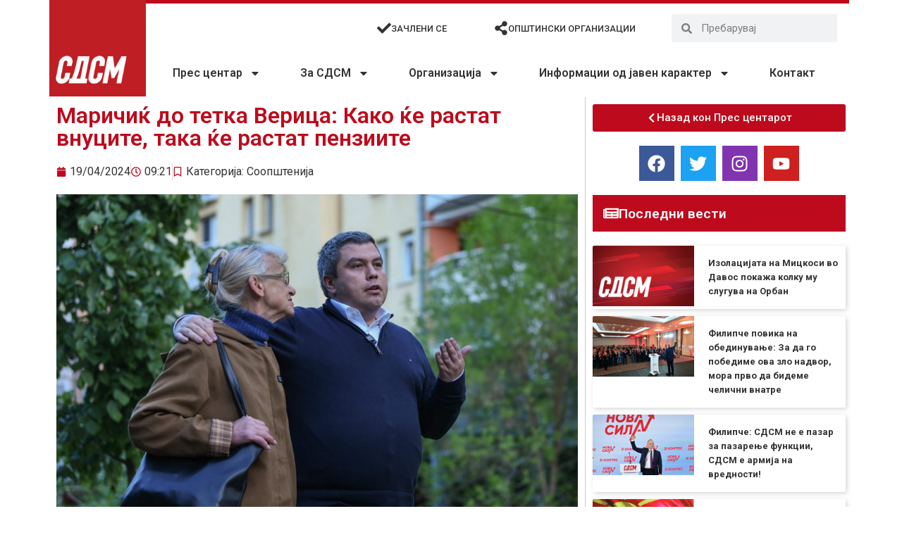

--- FILE ---
content_type: text/html; charset=UTF-8
request_url: https://sdsm.org.mk/soopstenija/81823
body_size: 25719
content:
<!doctype html>
<html lang="en-US">
<head>
<meta charset="UTF-8">
<meta name="viewport" content="width=device-width, initial-scale=1">
<link rel="profile" href="https://gmpg.org/xfn/11">
<meta name='robots' content='index, follow, max-image-preview:large, max-snippet:-1, max-video-preview:-1' />
<style>img:is([sizes="auto" i], [sizes^="auto," i]) { contain-intrinsic-size: 3000px 1500px }</style>
<!-- This site is optimized with the Yoast SEO plugin v26.0 - https://yoast.com/wordpress/plugins/seo/ -->
<title>Маричиќ до тетка Верица: Како ќе растат внуците, така ќе растат пензиите - СДСМ - Социјалдемократски сојуз на Македонија</title>
<link rel="canonical" href="https://sdsm.org.mk/soopstenija/81823" />
<meta property="og:locale" content="en_US" />
<meta property="og:type" content="article" />
<meta property="og:title" content="Маричиќ до тетка Верица: Како ќе растат внуците, така ќе растат пензиите - СДСМ - Социјалдемократски сојуз на Македонија" />
<meta property="og:description" content="Меѓународниот секретар на СДСМ и кандидат за пратеник, Бојан Маричиќ, оствари средба со граѓаните пензионери од Изборната единици 1, каде што тој е дел од листата на Социјалдемократскиот сојуз и Коалицијата за европска иднина. Во разговорот со Верица Јанева, пензионерка од Карпош, Маричиќ јавно се обврза дека како член на наредната Влада што ќе ја [&hellip;]" />
<meta property="og:url" content="https://sdsm.org.mk/soopstenija/81823" />
<meta property="og:site_name" content="СДСМ - Социјалдемократски сојуз на Македонија" />
<meta property="article:publisher" content="https://www.facebook.com/SDSMakedonija/" />
<meta property="article:published_time" content="2024-04-19T07:21:10+00:00" />
<meta property="og:image" content="https://sdsm.org.mk/wp-content/uploads/2024/04/БојанМаричиќ.jpg" />
<meta property="og:image:width" content="1600" />
<meta property="og:image:height" content="1067" />
<meta property="og:image:type" content="image/jpeg" />
<meta name="author" content="D" />
<meta name="twitter:card" content="summary_large_image" />
<meta name="twitter:creator" content="@sdsmakedonija" />
<meta name="twitter:site" content="@sdsmakedonija" />
<meta name="twitter:label1" content="Written by" />
<meta name="twitter:data1" content="D" />
<meta name="twitter:label2" content="Est. reading time" />
<meta name="twitter:data2" content="1 minute" />
<script type="application/ld+json" class="yoast-schema-graph">{"@context":"https://schema.org","@graph":[{"@type":"Article","@id":"https://sdsm.org.mk/soopstenija/81823#article","isPartOf":{"@id":"https://sdsm.org.mk/soopstenija/81823"},"author":{"name":"D","@id":"https://sdsm.org.mk/#/schema/person/e0ccc50d71887e4f1c30bf7a9f56223f"},"headline":"Маричиќ до тетка Верица: Како ќе растат внуците, така ќе растат пензиите","datePublished":"2024-04-19T07:21:10+00:00","mainEntityOfPage":{"@id":"https://sdsm.org.mk/soopstenija/81823"},"wordCount":251,"publisher":{"@id":"https://sdsm.org.mk/#organization"},"image":{"@id":"https://sdsm.org.mk/soopstenija/81823#primaryimage"},"thumbnailUrl":"https://sdsm.org.mk/wp-content/uploads/2024/04/БојанМаричиќ.jpg","articleSection":["Соопштенија"],"inLanguage":"en-US"},{"@type":"WebPage","@id":"https://sdsm.org.mk/soopstenija/81823","url":"https://sdsm.org.mk/soopstenija/81823","name":"Маричиќ до тетка Верица: Како ќе растат внуците, така ќе растат пензиите - СДСМ - Социјалдемократски сојуз на Македонија","isPartOf":{"@id":"https://sdsm.org.mk/#website"},"primaryImageOfPage":{"@id":"https://sdsm.org.mk/soopstenija/81823#primaryimage"},"image":{"@id":"https://sdsm.org.mk/soopstenija/81823#primaryimage"},"thumbnailUrl":"https://sdsm.org.mk/wp-content/uploads/2024/04/БојанМаричиќ.jpg","datePublished":"2024-04-19T07:21:10+00:00","breadcrumb":{"@id":"https://sdsm.org.mk/soopstenija/81823#breadcrumb"},"inLanguage":"en-US","potentialAction":[{"@type":"ReadAction","target":["https://sdsm.org.mk/soopstenija/81823"]}]},{"@type":"ImageObject","inLanguage":"en-US","@id":"https://sdsm.org.mk/soopstenija/81823#primaryimage","url":"https://sdsm.org.mk/wp-content/uploads/2024/04/БојанМаричиќ.jpg","contentUrl":"https://sdsm.org.mk/wp-content/uploads/2024/04/БојанМаричиќ.jpg","width":1600,"height":1067},{"@type":"BreadcrumbList","@id":"https://sdsm.org.mk/soopstenija/81823#breadcrumb","itemListElement":[{"@type":"ListItem","position":1,"name":"Home","item":"https://sdsm.org.mk/"},{"@type":"ListItem","position":2,"name":"Маричиќ до тетка Верица: Како ќе растат внуците, така ќе растат пензиите"}]},{"@type":"WebSite","@id":"https://sdsm.org.mk/#website","url":"https://sdsm.org.mk/","name":"СДСМ - Социјалдемократски сојуз на Македонија","description":"Работиме здружено, солидарно, одлучно, храбро и со цврста верба, на реална Програма за заедничка и напредна Република Северна Македонија.","publisher":{"@id":"https://sdsm.org.mk/#organization"},"potentialAction":[{"@type":"SearchAction","target":{"@type":"EntryPoint","urlTemplate":"https://sdsm.org.mk/?s={search_term_string}"},"query-input":{"@type":"PropertyValueSpecification","valueRequired":true,"valueName":"search_term_string"}}],"inLanguage":"en-US"},{"@type":"Organization","@id":"https://sdsm.org.mk/#organization","name":"СДСМ - Социјалдемократски сојуз на Македонија","url":"https://sdsm.org.mk/","logo":{"@type":"ImageObject","inLanguage":"en-US","@id":"https://sdsm.org.mk/#/schema/logo/image/","url":"https://sdsm.org.mk/wp-content/uploads/2020/06/logo.png","contentUrl":"https://sdsm.org.mk/wp-content/uploads/2020/06/logo.png","width":1834,"height":1834,"caption":"СДСМ - Социјалдемократски сојуз на Македонија"},"image":{"@id":"https://sdsm.org.mk/#/schema/logo/image/"},"sameAs":["https://www.facebook.com/SDSMakedonija/","https://x.com/sdsmakedonija"]},{"@type":"Person","@id":"https://sdsm.org.mk/#/schema/person/e0ccc50d71887e4f1c30bf7a9f56223f","name":"D","url":"https://sdsm.org.mk/author/andreasdsm"}]}</script>
<!-- / Yoast SEO plugin. -->
<link rel='dns-prefetch' href='//www.googletagmanager.com' />
<link rel="alternate" type="application/rss+xml" title="СДСМ - Социјалдемократски сојуз на Македонија &raquo; Feed" href="https://sdsm.org.mk/feed" />
<link rel="alternate" type="application/rss+xml" title="СДСМ - Социјалдемократски сојуз на Македонија &raquo; Comments Feed" href="https://sdsm.org.mk/comments/feed" />
<script>
window._wpemojiSettings = {"baseUrl":"https:\/\/s.w.org\/images\/core\/emoji\/16.0.1\/72x72\/","ext":".png","svgUrl":"https:\/\/s.w.org\/images\/core\/emoji\/16.0.1\/svg\/","svgExt":".svg","source":{"concatemoji":"https:\/\/sdsm.org.mk\/wp-includes\/js\/wp-emoji-release.min.js?ver=6.8.3"}};
/*! This file is auto-generated */
!function(s,n){var o,i,e;function c(e){try{var t={supportTests:e,timestamp:(new Date).valueOf()};sessionStorage.setItem(o,JSON.stringify(t))}catch(e){}}function p(e,t,n){e.clearRect(0,0,e.canvas.width,e.canvas.height),e.fillText(t,0,0);var t=new Uint32Array(e.getImageData(0,0,e.canvas.width,e.canvas.height).data),a=(e.clearRect(0,0,e.canvas.width,e.canvas.height),e.fillText(n,0,0),new Uint32Array(e.getImageData(0,0,e.canvas.width,e.canvas.height).data));return t.every(function(e,t){return e===a[t]})}function u(e,t){e.clearRect(0,0,e.canvas.width,e.canvas.height),e.fillText(t,0,0);for(var n=e.getImageData(16,16,1,1),a=0;a<n.data.length;a++)if(0!==n.data[a])return!1;return!0}function f(e,t,n,a){switch(t){case"flag":return n(e,"\ud83c\udff3\ufe0f\u200d\u26a7\ufe0f","\ud83c\udff3\ufe0f\u200b\u26a7\ufe0f")?!1:!n(e,"\ud83c\udde8\ud83c\uddf6","\ud83c\udde8\u200b\ud83c\uddf6")&&!n(e,"\ud83c\udff4\udb40\udc67\udb40\udc62\udb40\udc65\udb40\udc6e\udb40\udc67\udb40\udc7f","\ud83c\udff4\u200b\udb40\udc67\u200b\udb40\udc62\u200b\udb40\udc65\u200b\udb40\udc6e\u200b\udb40\udc67\u200b\udb40\udc7f");case"emoji":return!a(e,"\ud83e\udedf")}return!1}function g(e,t,n,a){var r="undefined"!=typeof WorkerGlobalScope&&self instanceof WorkerGlobalScope?new OffscreenCanvas(300,150):s.createElement("canvas"),o=r.getContext("2d",{willReadFrequently:!0}),i=(o.textBaseline="top",o.font="600 32px Arial",{});return e.forEach(function(e){i[e]=t(o,e,n,a)}),i}function t(e){var t=s.createElement("script");t.src=e,t.defer=!0,s.head.appendChild(t)}"undefined"!=typeof Promise&&(o="wpEmojiSettingsSupports",i=["flag","emoji"],n.supports={everything:!0,everythingExceptFlag:!0},e=new Promise(function(e){s.addEventListener("DOMContentLoaded",e,{once:!0})}),new Promise(function(t){var n=function(){try{var e=JSON.parse(sessionStorage.getItem(o));if("object"==typeof e&&"number"==typeof e.timestamp&&(new Date).valueOf()<e.timestamp+604800&&"object"==typeof e.supportTests)return e.supportTests}catch(e){}return null}();if(!n){if("undefined"!=typeof Worker&&"undefined"!=typeof OffscreenCanvas&&"undefined"!=typeof URL&&URL.createObjectURL&&"undefined"!=typeof Blob)try{var e="postMessage("+g.toString()+"("+[JSON.stringify(i),f.toString(),p.toString(),u.toString()].join(",")+"));",a=new Blob([e],{type:"text/javascript"}),r=new Worker(URL.createObjectURL(a),{name:"wpTestEmojiSupports"});return void(r.onmessage=function(e){c(n=e.data),r.terminate(),t(n)})}catch(e){}c(n=g(i,f,p,u))}t(n)}).then(function(e){for(var t in e)n.supports[t]=e[t],n.supports.everything=n.supports.everything&&n.supports[t],"flag"!==t&&(n.supports.everythingExceptFlag=n.supports.everythingExceptFlag&&n.supports[t]);n.supports.everythingExceptFlag=n.supports.everythingExceptFlag&&!n.supports.flag,n.DOMReady=!1,n.readyCallback=function(){n.DOMReady=!0}}).then(function(){return e}).then(function(){var e;n.supports.everything||(n.readyCallback(),(e=n.source||{}).concatemoji?t(e.concatemoji):e.wpemoji&&e.twemoji&&(t(e.twemoji),t(e.wpemoji)))}))}((window,document),window._wpemojiSettings);
</script>
<style id='wp-emoji-styles-inline-css'>
img.wp-smiley, img.emoji {
display: inline !important;
border: none !important;
box-shadow: none !important;
height: 1em !important;
width: 1em !important;
margin: 0 0.07em !important;
vertical-align: -0.1em !important;
background: none !important;
padding: 0 !important;
}
</style>
<!-- <link rel='stylesheet' id='wp-block-library-css' href='https://sdsm.org.mk/wp-includes/css/dist/block-library/style.min.css?ver=6.8.3' media='all' /> -->
<link rel="stylesheet" type="text/css" href="//sdsm.org.mk/wp-content/cache/wpfc-minified/30evguvt/40xn3.css" media="all"/>
<style id='global-styles-inline-css'>
:root{--wp--preset--aspect-ratio--square: 1;--wp--preset--aspect-ratio--4-3: 4/3;--wp--preset--aspect-ratio--3-4: 3/4;--wp--preset--aspect-ratio--3-2: 3/2;--wp--preset--aspect-ratio--2-3: 2/3;--wp--preset--aspect-ratio--16-9: 16/9;--wp--preset--aspect-ratio--9-16: 9/16;--wp--preset--color--black: #000000;--wp--preset--color--cyan-bluish-gray: #abb8c3;--wp--preset--color--white: #ffffff;--wp--preset--color--pale-pink: #f78da7;--wp--preset--color--vivid-red: #cf2e2e;--wp--preset--color--luminous-vivid-orange: #ff6900;--wp--preset--color--luminous-vivid-amber: #fcb900;--wp--preset--color--light-green-cyan: #7bdcb5;--wp--preset--color--vivid-green-cyan: #00d084;--wp--preset--color--pale-cyan-blue: #8ed1fc;--wp--preset--color--vivid-cyan-blue: #0693e3;--wp--preset--color--vivid-purple: #9b51e0;--wp--preset--gradient--vivid-cyan-blue-to-vivid-purple: linear-gradient(135deg,rgba(6,147,227,1) 0%,rgb(155,81,224) 100%);--wp--preset--gradient--light-green-cyan-to-vivid-green-cyan: linear-gradient(135deg,rgb(122,220,180) 0%,rgb(0,208,130) 100%);--wp--preset--gradient--luminous-vivid-amber-to-luminous-vivid-orange: linear-gradient(135deg,rgba(252,185,0,1) 0%,rgba(255,105,0,1) 100%);--wp--preset--gradient--luminous-vivid-orange-to-vivid-red: linear-gradient(135deg,rgba(255,105,0,1) 0%,rgb(207,46,46) 100%);--wp--preset--gradient--very-light-gray-to-cyan-bluish-gray: linear-gradient(135deg,rgb(238,238,238) 0%,rgb(169,184,195) 100%);--wp--preset--gradient--cool-to-warm-spectrum: linear-gradient(135deg,rgb(74,234,220) 0%,rgb(151,120,209) 20%,rgb(207,42,186) 40%,rgb(238,44,130) 60%,rgb(251,105,98) 80%,rgb(254,248,76) 100%);--wp--preset--gradient--blush-light-purple: linear-gradient(135deg,rgb(255,206,236) 0%,rgb(152,150,240) 100%);--wp--preset--gradient--blush-bordeaux: linear-gradient(135deg,rgb(254,205,165) 0%,rgb(254,45,45) 50%,rgb(107,0,62) 100%);--wp--preset--gradient--luminous-dusk: linear-gradient(135deg,rgb(255,203,112) 0%,rgb(199,81,192) 50%,rgb(65,88,208) 100%);--wp--preset--gradient--pale-ocean: linear-gradient(135deg,rgb(255,245,203) 0%,rgb(182,227,212) 50%,rgb(51,167,181) 100%);--wp--preset--gradient--electric-grass: linear-gradient(135deg,rgb(202,248,128) 0%,rgb(113,206,126) 100%);--wp--preset--gradient--midnight: linear-gradient(135deg,rgb(2,3,129) 0%,rgb(40,116,252) 100%);--wp--preset--font-size--small: 13px;--wp--preset--font-size--medium: 20px;--wp--preset--font-size--large: 36px;--wp--preset--font-size--x-large: 42px;--wp--preset--spacing--20: 0.44rem;--wp--preset--spacing--30: 0.67rem;--wp--preset--spacing--40: 1rem;--wp--preset--spacing--50: 1.5rem;--wp--preset--spacing--60: 2.25rem;--wp--preset--spacing--70: 3.38rem;--wp--preset--spacing--80: 5.06rem;--wp--preset--shadow--natural: 6px 6px 9px rgba(0, 0, 0, 0.2);--wp--preset--shadow--deep: 12px 12px 50px rgba(0, 0, 0, 0.4);--wp--preset--shadow--sharp: 6px 6px 0px rgba(0, 0, 0, 0.2);--wp--preset--shadow--outlined: 6px 6px 0px -3px rgba(255, 255, 255, 1), 6px 6px rgba(0, 0, 0, 1);--wp--preset--shadow--crisp: 6px 6px 0px rgba(0, 0, 0, 1);}:root { --wp--style--global--content-size: 800px;--wp--style--global--wide-size: 1200px; }:where(body) { margin: 0; }.wp-site-blocks > .alignleft { float: left; margin-right: 2em; }.wp-site-blocks > .alignright { float: right; margin-left: 2em; }.wp-site-blocks > .aligncenter { justify-content: center; margin-left: auto; margin-right: auto; }:where(.wp-site-blocks) > * { margin-block-start: 24px; margin-block-end: 0; }:where(.wp-site-blocks) > :first-child { margin-block-start: 0; }:where(.wp-site-blocks) > :last-child { margin-block-end: 0; }:root { --wp--style--block-gap: 24px; }:root :where(.is-layout-flow) > :first-child{margin-block-start: 0;}:root :where(.is-layout-flow) > :last-child{margin-block-end: 0;}:root :where(.is-layout-flow) > *{margin-block-start: 24px;margin-block-end: 0;}:root :where(.is-layout-constrained) > :first-child{margin-block-start: 0;}:root :where(.is-layout-constrained) > :last-child{margin-block-end: 0;}:root :where(.is-layout-constrained) > *{margin-block-start: 24px;margin-block-end: 0;}:root :where(.is-layout-flex){gap: 24px;}:root :where(.is-layout-grid){gap: 24px;}.is-layout-flow > .alignleft{float: left;margin-inline-start: 0;margin-inline-end: 2em;}.is-layout-flow > .alignright{float: right;margin-inline-start: 2em;margin-inline-end: 0;}.is-layout-flow > .aligncenter{margin-left: auto !important;margin-right: auto !important;}.is-layout-constrained > .alignleft{float: left;margin-inline-start: 0;margin-inline-end: 2em;}.is-layout-constrained > .alignright{float: right;margin-inline-start: 2em;margin-inline-end: 0;}.is-layout-constrained > .aligncenter{margin-left: auto !important;margin-right: auto !important;}.is-layout-constrained > :where(:not(.alignleft):not(.alignright):not(.alignfull)){max-width: var(--wp--style--global--content-size);margin-left: auto !important;margin-right: auto !important;}.is-layout-constrained > .alignwide{max-width: var(--wp--style--global--wide-size);}body .is-layout-flex{display: flex;}.is-layout-flex{flex-wrap: wrap;align-items: center;}.is-layout-flex > :is(*, div){margin: 0;}body .is-layout-grid{display: grid;}.is-layout-grid > :is(*, div){margin: 0;}body{padding-top: 0px;padding-right: 0px;padding-bottom: 0px;padding-left: 0px;}a:where(:not(.wp-element-button)){text-decoration: underline;}:root :where(.wp-element-button, .wp-block-button__link){background-color: #32373c;border-width: 0;color: #fff;font-family: inherit;font-size: inherit;line-height: inherit;padding: calc(0.667em + 2px) calc(1.333em + 2px);text-decoration: none;}.has-black-color{color: var(--wp--preset--color--black) !important;}.has-cyan-bluish-gray-color{color: var(--wp--preset--color--cyan-bluish-gray) !important;}.has-white-color{color: var(--wp--preset--color--white) !important;}.has-pale-pink-color{color: var(--wp--preset--color--pale-pink) !important;}.has-vivid-red-color{color: var(--wp--preset--color--vivid-red) !important;}.has-luminous-vivid-orange-color{color: var(--wp--preset--color--luminous-vivid-orange) !important;}.has-luminous-vivid-amber-color{color: var(--wp--preset--color--luminous-vivid-amber) !important;}.has-light-green-cyan-color{color: var(--wp--preset--color--light-green-cyan) !important;}.has-vivid-green-cyan-color{color: var(--wp--preset--color--vivid-green-cyan) !important;}.has-pale-cyan-blue-color{color: var(--wp--preset--color--pale-cyan-blue) !important;}.has-vivid-cyan-blue-color{color: var(--wp--preset--color--vivid-cyan-blue) !important;}.has-vivid-purple-color{color: var(--wp--preset--color--vivid-purple) !important;}.has-black-background-color{background-color: var(--wp--preset--color--black) !important;}.has-cyan-bluish-gray-background-color{background-color: var(--wp--preset--color--cyan-bluish-gray) !important;}.has-white-background-color{background-color: var(--wp--preset--color--white) !important;}.has-pale-pink-background-color{background-color: var(--wp--preset--color--pale-pink) !important;}.has-vivid-red-background-color{background-color: var(--wp--preset--color--vivid-red) !important;}.has-luminous-vivid-orange-background-color{background-color: var(--wp--preset--color--luminous-vivid-orange) !important;}.has-luminous-vivid-amber-background-color{background-color: var(--wp--preset--color--luminous-vivid-amber) !important;}.has-light-green-cyan-background-color{background-color: var(--wp--preset--color--light-green-cyan) !important;}.has-vivid-green-cyan-background-color{background-color: var(--wp--preset--color--vivid-green-cyan) !important;}.has-pale-cyan-blue-background-color{background-color: var(--wp--preset--color--pale-cyan-blue) !important;}.has-vivid-cyan-blue-background-color{background-color: var(--wp--preset--color--vivid-cyan-blue) !important;}.has-vivid-purple-background-color{background-color: var(--wp--preset--color--vivid-purple) !important;}.has-black-border-color{border-color: var(--wp--preset--color--black) !important;}.has-cyan-bluish-gray-border-color{border-color: var(--wp--preset--color--cyan-bluish-gray) !important;}.has-white-border-color{border-color: var(--wp--preset--color--white) !important;}.has-pale-pink-border-color{border-color: var(--wp--preset--color--pale-pink) !important;}.has-vivid-red-border-color{border-color: var(--wp--preset--color--vivid-red) !important;}.has-luminous-vivid-orange-border-color{border-color: var(--wp--preset--color--luminous-vivid-orange) !important;}.has-luminous-vivid-amber-border-color{border-color: var(--wp--preset--color--luminous-vivid-amber) !important;}.has-light-green-cyan-border-color{border-color: var(--wp--preset--color--light-green-cyan) !important;}.has-vivid-green-cyan-border-color{border-color: var(--wp--preset--color--vivid-green-cyan) !important;}.has-pale-cyan-blue-border-color{border-color: var(--wp--preset--color--pale-cyan-blue) !important;}.has-vivid-cyan-blue-border-color{border-color: var(--wp--preset--color--vivid-cyan-blue) !important;}.has-vivid-purple-border-color{border-color: var(--wp--preset--color--vivid-purple) !important;}.has-vivid-cyan-blue-to-vivid-purple-gradient-background{background: var(--wp--preset--gradient--vivid-cyan-blue-to-vivid-purple) !important;}.has-light-green-cyan-to-vivid-green-cyan-gradient-background{background: var(--wp--preset--gradient--light-green-cyan-to-vivid-green-cyan) !important;}.has-luminous-vivid-amber-to-luminous-vivid-orange-gradient-background{background: var(--wp--preset--gradient--luminous-vivid-amber-to-luminous-vivid-orange) !important;}.has-luminous-vivid-orange-to-vivid-red-gradient-background{background: var(--wp--preset--gradient--luminous-vivid-orange-to-vivid-red) !important;}.has-very-light-gray-to-cyan-bluish-gray-gradient-background{background: var(--wp--preset--gradient--very-light-gray-to-cyan-bluish-gray) !important;}.has-cool-to-warm-spectrum-gradient-background{background: var(--wp--preset--gradient--cool-to-warm-spectrum) !important;}.has-blush-light-purple-gradient-background{background: var(--wp--preset--gradient--blush-light-purple) !important;}.has-blush-bordeaux-gradient-background{background: var(--wp--preset--gradient--blush-bordeaux) !important;}.has-luminous-dusk-gradient-background{background: var(--wp--preset--gradient--luminous-dusk) !important;}.has-pale-ocean-gradient-background{background: var(--wp--preset--gradient--pale-ocean) !important;}.has-electric-grass-gradient-background{background: var(--wp--preset--gradient--electric-grass) !important;}.has-midnight-gradient-background{background: var(--wp--preset--gradient--midnight) !important;}.has-small-font-size{font-size: var(--wp--preset--font-size--small) !important;}.has-medium-font-size{font-size: var(--wp--preset--font-size--medium) !important;}.has-large-font-size{font-size: var(--wp--preset--font-size--large) !important;}.has-x-large-font-size{font-size: var(--wp--preset--font-size--x-large) !important;}
:root :where(.wp-block-pullquote){font-size: 1.5em;line-height: 1.6;}
</style>
<!-- <link rel='stylesheet' id='htbbootstrap-css' href='https://sdsm.org.mk/wp-content/plugins/ht-mega-for-elementor/assets/css/htbbootstrap.css?ver=2.9.6' media='all' /> -->
<!-- <link rel='stylesheet' id='font-awesome-css' href='https://sdsm.org.mk/wp-content/plugins/elementor/assets/lib/font-awesome/css/font-awesome.min.css?ver=4.7.0' media='all' /> -->
<!-- <link rel='stylesheet' id='htmega-animation-css' href='https://sdsm.org.mk/wp-content/plugins/ht-mega-for-elementor/assets/css/animation.css?ver=2.9.6' media='all' /> -->
<!-- <link rel='stylesheet' id='htmega-keyframes-css' href='https://sdsm.org.mk/wp-content/plugins/ht-mega-for-elementor/assets/css/htmega-keyframes.css?ver=2.9.6' media='all' /> -->
<!-- <link rel='stylesheet' id='htmega-global-style-css' href='https://sdsm.org.mk/wp-content/plugins/ht-mega-for-elementor/assets/css/htmega-global-style.css?ver=2.9.6' media='all' /> -->
<!-- <link rel='stylesheet' id='hello-elementor-css' href='https://sdsm.org.mk/wp-content/themes/hello-elementor/assets/css/reset.css?ver=3.4.4' media='all' /> -->
<!-- <link rel='stylesheet' id='hello-elementor-theme-style-css' href='https://sdsm.org.mk/wp-content/themes/hello-elementor/assets/css/theme.css?ver=3.4.4' media='all' /> -->
<!-- <link rel='stylesheet' id='hello-elementor-header-footer-css' href='https://sdsm.org.mk/wp-content/themes/hello-elementor/assets/css/header-footer.css?ver=3.4.4' media='all' /> -->
<!-- <link rel='stylesheet' id='elementor-frontend-css' href='https://sdsm.org.mk/wp-content/plugins/elementor/assets/css/frontend.min.css?ver=3.32.2' media='all' /> -->
<!-- <link rel='stylesheet' id='eael-general-css' href='https://sdsm.org.mk/wp-content/plugins/essential-addons-for-elementor-lite/assets/front-end/css/view/general.min.css?ver=6.3.2' media='all' /> -->
<!-- <link rel='stylesheet' id='eael-7-css' href='https://sdsm.org.mk/wp-content/uploads/essential-addons-elementor/eael-7.css?ver=1713518470' media='all' /> -->
<!-- <link rel='stylesheet' id='widget-image-css' href='https://sdsm.org.mk/wp-content/plugins/elementor/assets/css/widget-image.min.css?ver=3.32.2' media='all' /> -->
<!-- <link rel='stylesheet' id='widget-nav-menu-css' href='https://sdsm.org.mk/wp-content/plugins/elementor-pro/assets/css/widget-nav-menu.min.css?ver=3.32.1' media='all' /> -->
<!-- <link rel='stylesheet' id='widget-icon-box-css' href='https://sdsm.org.mk/wp-content/plugins/elementor/assets/css/widget-icon-box.min.css?ver=3.32.2' media='all' /> -->
<!-- <link rel='stylesheet' id='widget-search-form-css' href='https://sdsm.org.mk/wp-content/plugins/elementor-pro/assets/css/widget-search-form.min.css?ver=3.32.1' media='all' /> -->
<!-- <link rel='stylesheet' id='widget-icon-list-css' href='https://sdsm.org.mk/wp-content/plugins/elementor/assets/css/widget-icon-list.min.css?ver=3.32.2' media='all' /> -->
<!-- <link rel='stylesheet' id='widget-heading-css' href='https://sdsm.org.mk/wp-content/plugins/elementor/assets/css/widget-heading.min.css?ver=3.32.2' media='all' /> -->
<!-- <link rel='stylesheet' id='widget-post-info-css' href='https://sdsm.org.mk/wp-content/plugins/elementor-pro/assets/css/widget-post-info.min.css?ver=3.32.1' media='all' /> -->
<!-- <link rel='stylesheet' id='widget-share-buttons-css' href='https://sdsm.org.mk/wp-content/plugins/elementor-pro/assets/css/widget-share-buttons.min.css?ver=3.32.1' media='all' /> -->
<!-- <link rel='stylesheet' id='e-apple-webkit-css' href='https://sdsm.org.mk/wp-content/plugins/elementor/assets/css/conditionals/apple-webkit.min.css?ver=3.32.2' media='all' /> -->
<!-- <link rel='stylesheet' id='widget-post-navigation-css' href='https://sdsm.org.mk/wp-content/plugins/elementor-pro/assets/css/widget-post-navigation.min.css?ver=3.32.1' media='all' /> -->
<!-- <link rel='stylesheet' id='widget-social-icons-css' href='https://sdsm.org.mk/wp-content/plugins/elementor/assets/css/widget-social-icons.min.css?ver=3.32.2' media='all' /> -->
<!-- <link rel='stylesheet' id='widget-posts-css' href='https://sdsm.org.mk/wp-content/plugins/elementor-pro/assets/css/widget-posts.min.css?ver=3.32.1' media='all' /> -->
<link rel="stylesheet" type="text/css" href="//sdsm.org.mk/wp-content/cache/wpfc-minified/9atzdt28/40xn3.css" media="all"/>
<link rel='stylesheet' id='elementor-post-8-css' href='https://sdsm.org.mk/wp-content/uploads/elementor/css/post-8.css?ver=1766309361' media='all' />
<link rel='stylesheet' id='elementor-post-7-css' href='https://sdsm.org.mk/wp-content/uploads/elementor/css/post-7.css?ver=1766309361' media='all' />
<link rel='stylesheet' id='elementor-post-231-css' href='https://sdsm.org.mk/wp-content/uploads/elementor/css/post-231.css?ver=1766309361' media='all' />
<link rel='stylesheet' id='elementor-post-257-css' href='https://sdsm.org.mk/wp-content/uploads/elementor/css/post-257.css?ver=1766309404' media='all' />
<link rel='stylesheet' id='elementor-gf-roboto-css' href='https://fonts.googleapis.com/css?family=Roboto:100,100italic,200,200italic,300,300italic,400,400italic,500,500italic,600,600italic,700,700italic,800,800italic,900,900italic&#038;display=auto' media='all' />
<link rel='stylesheet' id='elementor-gf-robotoslab-css' href='https://fonts.googleapis.com/css?family=Roboto+Slab:100,100italic,200,200italic,300,300italic,400,400italic,500,500italic,600,600italic,700,700italic,800,800italic,900,900italic&#038;display=auto' media='all' />
<link rel='stylesheet' id='elementor-gf-robotocondensed-css' href='https://fonts.googleapis.com/css?family=Roboto+Condensed:100,100italic,200,200italic,300,300italic,400,400italic,500,500italic,600,600italic,700,700italic,800,800italic,900,900italic&#038;display=auto' media='all' />
<script src='//sdsm.org.mk/wp-content/cache/wpfc-minified/l0h3wjuf/40xn3.js' type="text/javascript"></script>
<!-- <script src="https://sdsm.org.mk/wp-includes/js/jquery/jquery.min.js?ver=3.7.1" id="jquery-core-js"></script> -->
<!-- <script src="https://sdsm.org.mk/wp-includes/js/jquery/jquery-migrate.min.js?ver=3.4.1" id="jquery-migrate-js"></script> -->
<link rel="https://api.w.org/" href="https://sdsm.org.mk/wp-json/" /><link rel="alternate" title="JSON" type="application/json" href="https://sdsm.org.mk/wp-json/wp/v2/posts/81823" /><link rel="EditURI" type="application/rsd+xml" title="RSD" href="https://sdsm.org.mk/xmlrpc.php?rsd" />
<meta name="generator" content="WordPress 6.8.3" />
<link rel='shortlink' href='https://sdsm.org.mk/?p=81823' />
<link rel="alternate" title="oEmbed (JSON)" type="application/json+oembed" href="https://sdsm.org.mk/wp-json/oembed/1.0/embed?url=https%3A%2F%2Fsdsm.org.mk%2Fsoopstenija%2F81823" />
<link rel="alternate" title="oEmbed (XML)" type="text/xml+oembed" href="https://sdsm.org.mk/wp-json/oembed/1.0/embed?url=https%3A%2F%2Fsdsm.org.mk%2Fsoopstenija%2F81823&#038;format=xml" />
<meta name="generator" content="Site Kit by Google 1.162.1" /><meta name="generator" content="Elementor 3.32.2; features: e_font_icon_svg, additional_custom_breakpoints; settings: css_print_method-external, google_font-enabled, font_display-auto">
<meta property="fb:app_id" content="3350056498346268" />			<style>
.e-con.e-parent:nth-of-type(n+4):not(.e-lazyloaded):not(.e-no-lazyload),
.e-con.e-parent:nth-of-type(n+4):not(.e-lazyloaded):not(.e-no-lazyload) * {
background-image: none !important;
}
@media screen and (max-height: 1024px) {
.e-con.e-parent:nth-of-type(n+3):not(.e-lazyloaded):not(.e-no-lazyload),
.e-con.e-parent:nth-of-type(n+3):not(.e-lazyloaded):not(.e-no-lazyload) * {
background-image: none !important;
}
}
@media screen and (max-height: 640px) {
.e-con.e-parent:nth-of-type(n+2):not(.e-lazyloaded):not(.e-no-lazyload),
.e-con.e-parent:nth-of-type(n+2):not(.e-lazyloaded):not(.e-no-lazyload) * {
background-image: none !important;
}
}
</style>
<link rel="icon" href="https://sdsm.org.mk/wp-content/uploads/2020/06/cropped-logo-32x32.png" sizes="32x32" />
<link rel="icon" href="https://sdsm.org.mk/wp-content/uploads/2020/06/cropped-logo-192x192.png" sizes="192x192" />
<link rel="apple-touch-icon" href="https://sdsm.org.mk/wp-content/uploads/2020/06/cropped-logo-180x180.png" />
<meta name="msapplication-TileImage" content="https://sdsm.org.mk/wp-content/uploads/2020/06/cropped-logo-270x270.png" />
</head>
<body class="wp-singular post-template-default single single-post postid-81823 single-format-standard wp-custom-logo wp-embed-responsive wp-theme-hello-elementor hello-elementor-default elementor-default elementor-kit-8 elementor-page-257">
<a class="skip-link screen-reader-text" href="#content">Skip to content</a>
<header data-elementor-type="header" data-elementor-id="7" class="elementor elementor-7 elementor-location-header" data-elementor-post-type="elementor_library">
<section class="elementor-section elementor-top-section elementor-element elementor-element-14fa2b5 elementor-hidden-phone elementor-section-boxed elementor-section-height-default elementor-section-height-default" data-id="14fa2b5" data-element_type="section">
<div class="elementor-container elementor-column-gap-default">
<div class="elementor-column elementor-col-33 elementor-top-column elementor-element elementor-element-a9720a9" data-id="a9720a9" data-element_type="column">
<div class="elementor-widget-wrap elementor-element-populated">
<div class="elementor-element elementor-element-e31bb7d elementor-widget elementor-widget-theme-site-logo elementor-widget-image" data-id="e31bb7d" data-element_type="widget" data-widget_type="theme-site-logo.default">
<div class="elementor-widget-container">
<a href="https://sdsm.org.mk">
<img width="1834" height="1834" src="https://sdsm.org.mk/wp-content/uploads/2020/06/logo.png" class="attachment-full size-full wp-image-9" alt="" srcset="https://sdsm.org.mk/wp-content/uploads/2020/06/logo.png 1834w, https://sdsm.org.mk/wp-content/uploads/2020/06/logo-300x300.png 300w, https://sdsm.org.mk/wp-content/uploads/2020/06/logo-1024x1024.png 1024w, https://sdsm.org.mk/wp-content/uploads/2020/06/logo-150x150.png 150w, https://sdsm.org.mk/wp-content/uploads/2020/06/logo-768x768.png 768w, https://sdsm.org.mk/wp-content/uploads/2020/06/logo-1536x1536.png 1536w" sizes="(max-width: 1834px) 100vw, 1834px" />				</a>
</div>
</div>
</div>
</div>
<div class="elementor-column elementor-col-66 elementor-top-column elementor-element elementor-element-a74f7c3" data-id="a74f7c3" data-element_type="column">
<div class="elementor-widget-wrap elementor-element-populated">
<section class="elementor-section elementor-inner-section elementor-element elementor-element-c6cb650 elementor-section-content-middle elementor-section-boxed elementor-section-height-default elementor-section-height-default" data-id="c6cb650" data-element_type="section">
<div class="elementor-container elementor-column-gap-narrow">
<div class="elementor-column elementor-col-25 elementor-inner-column elementor-element elementor-element-ff11e7b" data-id="ff11e7b" data-element_type="column">
<div class="elementor-widget-wrap elementor-element-populated">
</div>
</div>
<div class="elementor-column elementor-col-25 elementor-inner-column elementor-element elementor-element-6cd251f" data-id="6cd251f" data-element_type="column">
<div class="elementor-widget-wrap elementor-element-populated">
<div class="elementor-element elementor-element-2e32ef1 elementor-position-left elementor-view-default elementor-mobile-position-top elementor-widget elementor-widget-icon-box" data-id="2e32ef1" data-element_type="widget" data-widget_type="icon-box.default">
<div class="elementor-widget-container">
<div class="elementor-icon-box-wrapper">
<div class="elementor-icon-box-icon">
<a href="https://sdsm.org.mk/zacleni-se" class="elementor-icon" tabindex="-1" aria-label="Зачлени се">
<svg aria-hidden="true" class="e-font-icon-svg e-fas-check" viewBox="0 0 512 512" xmlns="http://www.w3.org/2000/svg"><path d="M173.898 439.404l-166.4-166.4c-9.997-9.997-9.997-26.206 0-36.204l36.203-36.204c9.997-9.998 26.207-9.998 36.204 0L192 312.69 432.095 72.596c9.997-9.997 26.207-9.997 36.204 0l36.203 36.204c9.997 9.997 9.997 26.206 0 36.204l-294.4 294.401c-9.998 9.997-26.207 9.997-36.204-.001z"></path></svg>				</a>
</div>
<div class="elementor-icon-box-content">
<div class="elementor-icon-box-title">
<a href="https://sdsm.org.mk/zacleni-se" >
Зачлени се						</a>
</div>
</div>
</div>
</div>
</div>
</div>
</div>
<div class="elementor-column elementor-col-25 elementor-inner-column elementor-element elementor-element-d35fb97" data-id="d35fb97" data-element_type="column">
<div class="elementor-widget-wrap elementor-element-populated">
<div class="elementor-element elementor-element-f856e20 elementor-position-left elementor-view-default elementor-mobile-position-top elementor-widget elementor-widget-icon-box" data-id="f856e20" data-element_type="widget" data-widget_type="icon-box.default">
<div class="elementor-widget-container">
<div class="elementor-icon-box-wrapper">
<div class="elementor-icon-box-icon">
<a href="https://sdsm.org.mk/organizacija/organi/oo" class="elementor-icon" tabindex="-1" aria-label="Општински организации">
<svg aria-hidden="true" class="e-font-icon-svg e-fas-share-alt" viewBox="0 0 448 512" xmlns="http://www.w3.org/2000/svg"><path d="M352 320c-22.608 0-43.387 7.819-59.79 20.895l-102.486-64.054a96.551 96.551 0 0 0 0-41.683l102.486-64.054C308.613 184.181 329.392 192 352 192c53.019 0 96-42.981 96-96S405.019 0 352 0s-96 42.981-96 96c0 7.158.79 14.13 2.276 20.841L155.79 180.895C139.387 167.819 118.608 160 96 160c-53.019 0-96 42.981-96 96s42.981 96 96 96c22.608 0 43.387-7.819 59.79-20.895l102.486 64.054A96.301 96.301 0 0 0 256 416c0 53.019 42.981 96 96 96s96-42.981 96-96-42.981-96-96-96z"></path></svg>				</a>
</div>
<div class="elementor-icon-box-content">
<div class="elementor-icon-box-title">
<a href="https://sdsm.org.mk/organizacija/organi/oo" >
Општински организации						</a>
</div>
</div>
</div>
</div>
</div>
</div>
</div>
<div class="elementor-column elementor-col-25 elementor-inner-column elementor-element elementor-element-90ec115" data-id="90ec115" data-element_type="column">
<div class="elementor-widget-wrap elementor-element-populated">
<div class="elementor-element elementor-element-287ccb2 elementor-search-form--skin-minimal elementor-widget elementor-widget-search-form" data-id="287ccb2" data-element_type="widget" data-settings="{&quot;skin&quot;:&quot;minimal&quot;}" data-widget_type="search-form.default">
<div class="elementor-widget-container">
<search role="search">
<form class="elementor-search-form" action="https://sdsm.org.mk" method="get">
<div class="elementor-search-form__container">
<label class="elementor-screen-only" for="elementor-search-form-287ccb2">Search</label>
<div class="elementor-search-form__icon">
<div class="e-font-icon-svg-container"><svg aria-hidden="true" class="e-font-icon-svg e-fas-search" viewBox="0 0 512 512" xmlns="http://www.w3.org/2000/svg"><path d="M505 442.7L405.3 343c-4.5-4.5-10.6-7-17-7H372c27.6-35.3 44-79.7 44-128C416 93.1 322.9 0 208 0S0 93.1 0 208s93.1 208 208 208c48.3 0 92.7-16.4 128-44v16.3c0 6.4 2.5 12.5 7 17l99.7 99.7c9.4 9.4 24.6 9.4 33.9 0l28.3-28.3c9.4-9.4 9.4-24.6.1-34zM208 336c-70.7 0-128-57.2-128-128 0-70.7 57.2-128 128-128 70.7 0 128 57.2 128 128 0 70.7-57.2 128-128 128z"></path></svg></div>							<span class="elementor-screen-only">Search</span>
</div>
<input id="elementor-search-form-287ccb2" placeholder="Пребарувај" class="elementor-search-form__input" type="search" name="s" value="">
</div>
</form>
</search>
</div>
</div>
</div>
</div>
</div>
</section>
<div class="elementor-element elementor-element-0364a4d elementor-nav-menu__align-justify elementor-nav-menu--dropdown-none elementor-hidden-phone elementor-widget elementor-widget-nav-menu" data-id="0364a4d" data-element_type="widget" data-settings="{&quot;layout&quot;:&quot;horizontal&quot;,&quot;submenu_icon&quot;:{&quot;value&quot;:&quot;&lt;svg aria-hidden=\&quot;true\&quot; class=\&quot;e-font-icon-svg e-fas-caret-down\&quot; viewBox=\&quot;0 0 320 512\&quot; xmlns=\&quot;http:\/\/www.w3.org\/2000\/svg\&quot;&gt;&lt;path d=\&quot;M31.3 192h257.3c17.8 0 26.7 21.5 14.1 34.1L174.1 354.8c-7.8 7.8-20.5 7.8-28.3 0L17.2 226.1C4.6 213.5 13.5 192 31.3 192z\&quot;&gt;&lt;\/path&gt;&lt;\/svg&gt;&quot;,&quot;library&quot;:&quot;fa-solid&quot;}}" data-widget_type="nav-menu.default">
<div class="elementor-widget-container">
<nav aria-label="Menu" class="elementor-nav-menu--main elementor-nav-menu__container elementor-nav-menu--layout-horizontal e--pointer-underline e--animation-fade">
<ul id="menu-1-0364a4d" class="elementor-nav-menu"><li class="menu-item menu-item-type-post_type menu-item-object-page menu-item-has-children menu-item-134"><a href="https://sdsm.org.mk/press" class="elementor-item">Прес центар</a>
<ul class="sub-menu elementor-nav-menu--dropdown">
<li class="menu-item menu-item-type-post_type menu-item-object-page menu-item-519"><a href="https://sdsm.org.mk/press/pres-konferencii" class="elementor-sub-item">Прес-конференции</a></li>
<li class="menu-item menu-item-type-post_type menu-item-object-page menu-item-515"><a href="https://sdsm.org.mk/press/soopshtenija" class="elementor-sub-item">Соопштенија</a></li>
<li class="menu-item menu-item-type-post_type menu-item-object-page menu-item-518"><a href="https://sdsm.org.mk/press/obrakjanja" class="elementor-sub-item">Обраќања</a></li>
<li class="menu-item menu-item-type-post_type menu-item-object-page menu-item-516"><a href="https://sdsm.org.mk/press/intervjua" class="elementor-sub-item">Став/Интервјуа</a></li>
<li class="menu-item menu-item-type-post_type menu-item-object-page menu-item-1282"><a href="https://sdsm.org.mk/press/%d0%bd%d0%b0%d1%98%d0%b0%d0%b2%d0%b8" class="elementor-sub-item">Најави</a></li>
<li class="menu-item menu-item-type-post_type menu-item-object-page menu-item-135"><a href="https://sdsm.org.mk/press/portparol" class="elementor-sub-item">Портпарол</a></li>
</ul>
</li>
<li class="menu-item menu-item-type-post_type menu-item-object-page menu-item-has-children menu-item-111"><a href="https://sdsm.org.mk/sdsm" class="elementor-item">За СДСМ</a>
<ul class="sub-menu elementor-nav-menu--dropdown">
<li class="menu-item menu-item-type-post_type menu-item-object-page menu-item-113"><a href="https://sdsm.org.mk/sdsm/koi-sme-nie" class="elementor-sub-item">Кои сме ние?</a></li>
<li class="menu-item menu-item-type-post_type menu-item-object-page menu-item-114"><a href="https://sdsm.org.mk/sdsm/za-gragjanite" class="elementor-sub-item">СДСМ за граѓаните</a></li>
<li class="menu-item menu-item-type-post_type menu-item-object-page menu-item-20581"><a href="https://sdsm.org.mk/sdsm/izvestai" class="elementor-sub-item">Годишни извештаи</a></li>
<li class="menu-item menu-item-type-post_type menu-item-object-page menu-item-42349"><a href="https://sdsm.org.mk/finansiski-izveshtai/godisni-smetki" class="elementor-sub-item">Годишни сметки</a></li>
<li class="menu-item menu-item-type-post_type menu-item-object-page menu-item-115"><a href="https://sdsm.org.mk/sdsm/statut" class="elementor-sub-item">Статут на партијата</a></li>
<li class="menu-item menu-item-type-post_type menu-item-object-page menu-item-116"><a href="https://sdsm.org.mk/sdsm/istorija" class="elementor-sub-item">Историја на партијата</a></li>
</ul>
</li>
<li class="menu-item menu-item-type-post_type menu-item-object-page menu-item-has-children menu-item-118"><a href="https://sdsm.org.mk/organizacija" class="elementor-item">Организација</a>
<ul class="sub-menu elementor-nav-menu--dropdown">
<li class="menu-item menu-item-type-post_type menu-item-object-page menu-item-131"><a href="https://sdsm.org.mk/organizacija/pretsedatel" class="elementor-sub-item">Претседател</a></li>
<li class="menu-item menu-item-type-post_type menu-item-object-page menu-item-120"><a href="https://sdsm.org.mk/organizacija/zam-pretsedatel" class="elementor-sub-item">Заменик претседател</a></li>
<li class="menu-item menu-item-type-post_type menu-item-object-page menu-item-119"><a href="https://sdsm.org.mk/organizacija/gen-sek" class="elementor-sub-item">Генерален секретар</a></li>
<li class="menu-item menu-item-type-post_type menu-item-object-page menu-item-129"><a href="https://sdsm.org.mk/organizacija/potpretsedateli" class="elementor-sub-item">Потпретседатели</a></li>
<li class="menu-item menu-item-type-post_type menu-item-object-page menu-item-25053"><a href="https://sdsm.org.mk/organizacija/organizacionen-sekretar" class="elementor-sub-item">Организациони секретари</a></li>
<li class="menu-item menu-item-type-post_type menu-item-object-page menu-item-25052"><a href="https://sdsm.org.mk/organizacija/sekretar-za-megjunarodna-sorabotka" class="elementor-sub-item">Секретар за меѓународна соработка</a></li>
<li class="menu-item menu-item-type-post_type menu-item-object-page menu-item-has-children menu-item-121"><a href="https://sdsm.org.mk/organizacija/organi" class="elementor-sub-item">Органи на партијата</a>
<ul class="sub-menu elementor-nav-menu--dropdown">
<li class="menu-item menu-item-type-post_type menu-item-object-page menu-item-125"><a href="https://sdsm.org.mk/organizacija/organi/kongres" class="elementor-sub-item">Конгрес</a></li>
<li class="menu-item menu-item-type-post_type menu-item-object-page menu-item-128"><a href="https://sdsm.org.mk/organizacija/organi/centralen" class="elementor-sub-item">Централен одбор</a></li>
<li class="menu-item menu-item-type-post_type menu-item-object-page menu-item-126"><a href="https://sdsm.org.mk/organizacija/organi/nadzoren" class="elementor-sub-item">Надзорен одбор</a></li>
<li class="menu-item menu-item-type-post_type menu-item-object-page menu-item-123"><a href="https://sdsm.org.mk/organizacija/organi/izvrshen" class="elementor-sub-item">Извршен одбор</a></li>
<li class="menu-item menu-item-type-post_type menu-item-object-page menu-item-122"><a href="https://sdsm.org.mk/organizacija/organi/go-skopje" class="elementor-sub-item">Градска организација Скопје</a></li>
<li class="menu-item menu-item-type-post_type menu-item-object-page menu-item-127"><a href="https://sdsm.org.mk/organizacija/organi/oo" class="elementor-sub-item">Општински организации</a></li>
<li class="menu-item menu-item-type-post_type menu-item-object-page menu-item-124"><a href="https://sdsm.org.mk/organizacija/organi/komisii" class="elementor-sub-item">Комисии</a></li>
</ul>
</li>
<li class="menu-item menu-item-type-post_type menu-item-object-page menu-item-133"><a href="https://sdsm.org.mk/organizacija/forum-na-zheni" class="elementor-sub-item">Форум на жени</a></li>
<li class="menu-item menu-item-type-post_type menu-item-object-page menu-item-132"><a href="https://sdsm.org.mk/organizacija/sdmm" class="elementor-sub-item">СДММ</a></li>
<li class="menu-item menu-item-type-post_type menu-item-object-page menu-item-130"><a href="https://sdsm.org.mk/organizacija/pratenichka" class="elementor-sub-item">Пратеничка група</a></li>
<li class="menu-item menu-item-type-post_type menu-item-object-page menu-item-43827"><a href="https://sdsm.org.mk/centar-za-istrazuvanje-i-analiza" class="elementor-sub-item">Центар за истражување и анализа на СДСМ</a></li>
</ul>
</li>
<li class="menu-item menu-item-type-post_type menu-item-object-page menu-item-has-children menu-item-42982"><a href="https://sdsm.org.mk/informacii-od-javen-karakter" class="elementor-item">Информации од јавен карактер</a>
<ul class="sub-menu elementor-nav-menu--dropdown">
<li class="menu-item menu-item-type-post_type menu-item-object-page menu-item-44231"><a href="https://sdsm.org.mk/informacii-od-javen-karakter" class="elementor-sub-item">Информации од јавен карактер</a></li>
<li class="menu-item menu-item-type-post_type menu-item-object-page menu-item-44232"><a href="https://sdsm.org.mk/informacii-od-javen-karakter/lista-informacii" class="elementor-sub-item">Листа на информации од јавен карактер</a></li>
<li class="menu-item menu-item-type-post_type menu-item-object-page menu-item-has-children menu-item-43393"><a href="https://sdsm.org.mk/finansiski-izveshtai" class="elementor-sub-item">Финансиски извештаи</a>
<ul class="sub-menu elementor-nav-menu--dropdown">
<li class="menu-item menu-item-type-post_type menu-item-object-page menu-item-43957"><a href="https://sdsm.org.mk/finansiski-izveshtai/izvestai-za-redovno-rabotenje" class="elementor-sub-item">Информации за приходи и расходи за редовно работење на СДСМ​</a></li>
<li class="menu-item menu-item-type-post_type menu-item-object-page menu-item-43956"><a href="https://sdsm.org.mk/finansiski-izveshtai/informacii-za-izborni-kampanji" class="elementor-sub-item">Информации за приходи и расходи за изборни кампањи​</a></li>
<li class="menu-item menu-item-type-post_type menu-item-object-page menu-item-44247"><a href="https://sdsm.org.mk/finansiski-izveshtai/godisni-smetki" class="elementor-sub-item">Годишни сметки</a></li>
</ul>
</li>
<li class="menu-item menu-item-type-post_type menu-item-object-page menu-item-42984"><a href="https://sdsm.org.mk/sdsm/izvestai" class="elementor-sub-item">Годишни извештаи</a></li>
<li class="menu-item menu-item-type-post_type menu-item-object-page menu-item-42988"><a href="https://sdsm.org.mk/dokumenti" class="elementor-sub-item">Документи</a></li>
<li class="menu-item menu-item-type-post_type menu-item-object-page menu-item-43421"><a href="https://sdsm.org.mk/informacii-od-javen-karakter/sluzbeno-lice" class="elementor-sub-item">Службено лице</a></li>
<li class="menu-item menu-item-type-custom menu-item-object-custom menu-item-has-children menu-item-590"><a href="https://sdsm.org.mk/informacii-od-javen-karakter/programi" class="elementor-sub-item">Програми</a>
<ul class="sub-menu elementor-nav-menu--dropdown">
<li class="menu-item menu-item-type-custom menu-item-object-custom menu-item-41197"><a href="https://sdsm.org.mk/wp-content/uploads/2022/02/programa_na_vladata_2022-2024-Copy.pdf" class="elementor-sub-item">Програма на Влада 2022-2024</a></li>
<li class="menu-item menu-item-type-custom menu-item-object-custom menu-item-41287"><a href="https://sdsm.org.mk/wp-content/uploads/2021/12/%D0%9F%D1%80%D0%BE%D0%B3%D1%80%D0%B0%D0%BC%D0%B0-%D0%94%D0%B8%D0%BC%D0%B8%D1%82%D0%B0%D1%80-%D0%9A%D0%BE%D0%B2%D0%B0%D1%87%D0%B5%D0%B2%D1%81%D0%BA%D0%B8-%D0%BA%D0%B0%D0%BD%D0%B4%D0%B8%D0%B4%D0%B0%D1%82-%D0%B7%D0%B0-%D0%BF%D1%80%D0%B5%D1%82%D1%81%D0%B5%D0%B4%D0%B0%D1%82%D0%B5%D0%BB-%D0%BD%D0%B0-%D0%A1%D0%94%D0%A1%D0%9C-01.12.2021-%D0%B3.pdf" class="elementor-sub-item">ПРОГРАМА: ЗАЕДНО! ОДГОВОРНО И ПОСВЕТЕНО</a></li>
<li class="menu-item menu-item-type-custom menu-item-object-custom menu-item-39104"><a href="https://najdobroto.mk/" class="elementor-sub-item">Најдоброто</a></li>
<li class="menu-item menu-item-type-post_type menu-item-object-page menu-item-591"><a href="https://sdsm.org.mk/programa/mozeme" class="elementor-sub-item">Програма 2020 – Можеме</a></li>
<li class="menu-item menu-item-type-post_type menu-item-object-page menu-item-138"><a href="https://sdsm.org.mk/programa/prioritetni-proekti" class="elementor-sub-item">Приоритетни проекти</a></li>
<li class="menu-item menu-item-type-post_type menu-item-object-page menu-item-139"><a href="https://sdsm.org.mk/programa/programa-vlada-17-20" class="elementor-sub-item">Програма на Влада 2017 – 2020</a></li>
<li class="menu-item menu-item-type-post_type menu-item-object-page menu-item-137"><a href="https://sdsm.org.mk/programa/plan-za-zhivot" class="elementor-sub-item">План за живот</a></li>
</ul>
</li>
</ul>
</li>
<li class="menu-item menu-item-type-post_type menu-item-object-page menu-item-117"><a href="https://sdsm.org.mk/kontakt" class="elementor-item">Контакт</a></li>
</ul>			</nav>
<nav class="elementor-nav-menu--dropdown elementor-nav-menu__container" aria-hidden="true">
<ul id="menu-2-0364a4d" class="elementor-nav-menu"><li class="menu-item menu-item-type-post_type menu-item-object-page menu-item-has-children menu-item-134"><a href="https://sdsm.org.mk/press" class="elementor-item" tabindex="-1">Прес центар</a>
<ul class="sub-menu elementor-nav-menu--dropdown">
<li class="menu-item menu-item-type-post_type menu-item-object-page menu-item-519"><a href="https://sdsm.org.mk/press/pres-konferencii" class="elementor-sub-item" tabindex="-1">Прес-конференции</a></li>
<li class="menu-item menu-item-type-post_type menu-item-object-page menu-item-515"><a href="https://sdsm.org.mk/press/soopshtenija" class="elementor-sub-item" tabindex="-1">Соопштенија</a></li>
<li class="menu-item menu-item-type-post_type menu-item-object-page menu-item-518"><a href="https://sdsm.org.mk/press/obrakjanja" class="elementor-sub-item" tabindex="-1">Обраќања</a></li>
<li class="menu-item menu-item-type-post_type menu-item-object-page menu-item-516"><a href="https://sdsm.org.mk/press/intervjua" class="elementor-sub-item" tabindex="-1">Став/Интервјуа</a></li>
<li class="menu-item menu-item-type-post_type menu-item-object-page menu-item-1282"><a href="https://sdsm.org.mk/press/%d0%bd%d0%b0%d1%98%d0%b0%d0%b2%d0%b8" class="elementor-sub-item" tabindex="-1">Најави</a></li>
<li class="menu-item menu-item-type-post_type menu-item-object-page menu-item-135"><a href="https://sdsm.org.mk/press/portparol" class="elementor-sub-item" tabindex="-1">Портпарол</a></li>
</ul>
</li>
<li class="menu-item menu-item-type-post_type menu-item-object-page menu-item-has-children menu-item-111"><a href="https://sdsm.org.mk/sdsm" class="elementor-item" tabindex="-1">За СДСМ</a>
<ul class="sub-menu elementor-nav-menu--dropdown">
<li class="menu-item menu-item-type-post_type menu-item-object-page menu-item-113"><a href="https://sdsm.org.mk/sdsm/koi-sme-nie" class="elementor-sub-item" tabindex="-1">Кои сме ние?</a></li>
<li class="menu-item menu-item-type-post_type menu-item-object-page menu-item-114"><a href="https://sdsm.org.mk/sdsm/za-gragjanite" class="elementor-sub-item" tabindex="-1">СДСМ за граѓаните</a></li>
<li class="menu-item menu-item-type-post_type menu-item-object-page menu-item-20581"><a href="https://sdsm.org.mk/sdsm/izvestai" class="elementor-sub-item" tabindex="-1">Годишни извештаи</a></li>
<li class="menu-item menu-item-type-post_type menu-item-object-page menu-item-42349"><a href="https://sdsm.org.mk/finansiski-izveshtai/godisni-smetki" class="elementor-sub-item" tabindex="-1">Годишни сметки</a></li>
<li class="menu-item menu-item-type-post_type menu-item-object-page menu-item-115"><a href="https://sdsm.org.mk/sdsm/statut" class="elementor-sub-item" tabindex="-1">Статут на партијата</a></li>
<li class="menu-item menu-item-type-post_type menu-item-object-page menu-item-116"><a href="https://sdsm.org.mk/sdsm/istorija" class="elementor-sub-item" tabindex="-1">Историја на партијата</a></li>
</ul>
</li>
<li class="menu-item menu-item-type-post_type menu-item-object-page menu-item-has-children menu-item-118"><a href="https://sdsm.org.mk/organizacija" class="elementor-item" tabindex="-1">Организација</a>
<ul class="sub-menu elementor-nav-menu--dropdown">
<li class="menu-item menu-item-type-post_type menu-item-object-page menu-item-131"><a href="https://sdsm.org.mk/organizacija/pretsedatel" class="elementor-sub-item" tabindex="-1">Претседател</a></li>
<li class="menu-item menu-item-type-post_type menu-item-object-page menu-item-120"><a href="https://sdsm.org.mk/organizacija/zam-pretsedatel" class="elementor-sub-item" tabindex="-1">Заменик претседател</a></li>
<li class="menu-item menu-item-type-post_type menu-item-object-page menu-item-119"><a href="https://sdsm.org.mk/organizacija/gen-sek" class="elementor-sub-item" tabindex="-1">Генерален секретар</a></li>
<li class="menu-item menu-item-type-post_type menu-item-object-page menu-item-129"><a href="https://sdsm.org.mk/organizacija/potpretsedateli" class="elementor-sub-item" tabindex="-1">Потпретседатели</a></li>
<li class="menu-item menu-item-type-post_type menu-item-object-page menu-item-25053"><a href="https://sdsm.org.mk/organizacija/organizacionen-sekretar" class="elementor-sub-item" tabindex="-1">Организациони секретари</a></li>
<li class="menu-item menu-item-type-post_type menu-item-object-page menu-item-25052"><a href="https://sdsm.org.mk/organizacija/sekretar-za-megjunarodna-sorabotka" class="elementor-sub-item" tabindex="-1">Секретар за меѓународна соработка</a></li>
<li class="menu-item menu-item-type-post_type menu-item-object-page menu-item-has-children menu-item-121"><a href="https://sdsm.org.mk/organizacija/organi" class="elementor-sub-item" tabindex="-1">Органи на партијата</a>
<ul class="sub-menu elementor-nav-menu--dropdown">
<li class="menu-item menu-item-type-post_type menu-item-object-page menu-item-125"><a href="https://sdsm.org.mk/organizacija/organi/kongres" class="elementor-sub-item" tabindex="-1">Конгрес</a></li>
<li class="menu-item menu-item-type-post_type menu-item-object-page menu-item-128"><a href="https://sdsm.org.mk/organizacija/organi/centralen" class="elementor-sub-item" tabindex="-1">Централен одбор</a></li>
<li class="menu-item menu-item-type-post_type menu-item-object-page menu-item-126"><a href="https://sdsm.org.mk/organizacija/organi/nadzoren" class="elementor-sub-item" tabindex="-1">Надзорен одбор</a></li>
<li class="menu-item menu-item-type-post_type menu-item-object-page menu-item-123"><a href="https://sdsm.org.mk/organizacija/organi/izvrshen" class="elementor-sub-item" tabindex="-1">Извршен одбор</a></li>
<li class="menu-item menu-item-type-post_type menu-item-object-page menu-item-122"><a href="https://sdsm.org.mk/organizacija/organi/go-skopje" class="elementor-sub-item" tabindex="-1">Градска организација Скопје</a></li>
<li class="menu-item menu-item-type-post_type menu-item-object-page menu-item-127"><a href="https://sdsm.org.mk/organizacija/organi/oo" class="elementor-sub-item" tabindex="-1">Општински организации</a></li>
<li class="menu-item menu-item-type-post_type menu-item-object-page menu-item-124"><a href="https://sdsm.org.mk/organizacija/organi/komisii" class="elementor-sub-item" tabindex="-1">Комисии</a></li>
</ul>
</li>
<li class="menu-item menu-item-type-post_type menu-item-object-page menu-item-133"><a href="https://sdsm.org.mk/organizacija/forum-na-zheni" class="elementor-sub-item" tabindex="-1">Форум на жени</a></li>
<li class="menu-item menu-item-type-post_type menu-item-object-page menu-item-132"><a href="https://sdsm.org.mk/organizacija/sdmm" class="elementor-sub-item" tabindex="-1">СДММ</a></li>
<li class="menu-item menu-item-type-post_type menu-item-object-page menu-item-130"><a href="https://sdsm.org.mk/organizacija/pratenichka" class="elementor-sub-item" tabindex="-1">Пратеничка група</a></li>
<li class="menu-item menu-item-type-post_type menu-item-object-page menu-item-43827"><a href="https://sdsm.org.mk/centar-za-istrazuvanje-i-analiza" class="elementor-sub-item" tabindex="-1">Центар за истражување и анализа на СДСМ</a></li>
</ul>
</li>
<li class="menu-item menu-item-type-post_type menu-item-object-page menu-item-has-children menu-item-42982"><a href="https://sdsm.org.mk/informacii-od-javen-karakter" class="elementor-item" tabindex="-1">Информации од јавен карактер</a>
<ul class="sub-menu elementor-nav-menu--dropdown">
<li class="menu-item menu-item-type-post_type menu-item-object-page menu-item-44231"><a href="https://sdsm.org.mk/informacii-od-javen-karakter" class="elementor-sub-item" tabindex="-1">Информации од јавен карактер</a></li>
<li class="menu-item menu-item-type-post_type menu-item-object-page menu-item-44232"><a href="https://sdsm.org.mk/informacii-od-javen-karakter/lista-informacii" class="elementor-sub-item" tabindex="-1">Листа на информации од јавен карактер</a></li>
<li class="menu-item menu-item-type-post_type menu-item-object-page menu-item-has-children menu-item-43393"><a href="https://sdsm.org.mk/finansiski-izveshtai" class="elementor-sub-item" tabindex="-1">Финансиски извештаи</a>
<ul class="sub-menu elementor-nav-menu--dropdown">
<li class="menu-item menu-item-type-post_type menu-item-object-page menu-item-43957"><a href="https://sdsm.org.mk/finansiski-izveshtai/izvestai-za-redovno-rabotenje" class="elementor-sub-item" tabindex="-1">Информации за приходи и расходи за редовно работење на СДСМ​</a></li>
<li class="menu-item menu-item-type-post_type menu-item-object-page menu-item-43956"><a href="https://sdsm.org.mk/finansiski-izveshtai/informacii-za-izborni-kampanji" class="elementor-sub-item" tabindex="-1">Информации за приходи и расходи за изборни кампањи​</a></li>
<li class="menu-item menu-item-type-post_type menu-item-object-page menu-item-44247"><a href="https://sdsm.org.mk/finansiski-izveshtai/godisni-smetki" class="elementor-sub-item" tabindex="-1">Годишни сметки</a></li>
</ul>
</li>
<li class="menu-item menu-item-type-post_type menu-item-object-page menu-item-42984"><a href="https://sdsm.org.mk/sdsm/izvestai" class="elementor-sub-item" tabindex="-1">Годишни извештаи</a></li>
<li class="menu-item menu-item-type-post_type menu-item-object-page menu-item-42988"><a href="https://sdsm.org.mk/dokumenti" class="elementor-sub-item" tabindex="-1">Документи</a></li>
<li class="menu-item menu-item-type-post_type menu-item-object-page menu-item-43421"><a href="https://sdsm.org.mk/informacii-od-javen-karakter/sluzbeno-lice" class="elementor-sub-item" tabindex="-1">Службено лице</a></li>
<li class="menu-item menu-item-type-custom menu-item-object-custom menu-item-has-children menu-item-590"><a href="https://sdsm.org.mk/informacii-od-javen-karakter/programi" class="elementor-sub-item" tabindex="-1">Програми</a>
<ul class="sub-menu elementor-nav-menu--dropdown">
<li class="menu-item menu-item-type-custom menu-item-object-custom menu-item-41197"><a href="https://sdsm.org.mk/wp-content/uploads/2022/02/programa_na_vladata_2022-2024-Copy.pdf" class="elementor-sub-item" tabindex="-1">Програма на Влада 2022-2024</a></li>
<li class="menu-item menu-item-type-custom menu-item-object-custom menu-item-41287"><a href="https://sdsm.org.mk/wp-content/uploads/2021/12/%D0%9F%D1%80%D0%BE%D0%B3%D1%80%D0%B0%D0%BC%D0%B0-%D0%94%D0%B8%D0%BC%D0%B8%D1%82%D0%B0%D1%80-%D0%9A%D0%BE%D0%B2%D0%B0%D1%87%D0%B5%D0%B2%D1%81%D0%BA%D0%B8-%D0%BA%D0%B0%D0%BD%D0%B4%D0%B8%D0%B4%D0%B0%D1%82-%D0%B7%D0%B0-%D0%BF%D1%80%D0%B5%D1%82%D1%81%D0%B5%D0%B4%D0%B0%D1%82%D0%B5%D0%BB-%D0%BD%D0%B0-%D0%A1%D0%94%D0%A1%D0%9C-01.12.2021-%D0%B3.pdf" class="elementor-sub-item" tabindex="-1">ПРОГРАМА: ЗАЕДНО! ОДГОВОРНО И ПОСВЕТЕНО</a></li>
<li class="menu-item menu-item-type-custom menu-item-object-custom menu-item-39104"><a href="https://najdobroto.mk/" class="elementor-sub-item" tabindex="-1">Најдоброто</a></li>
<li class="menu-item menu-item-type-post_type menu-item-object-page menu-item-591"><a href="https://sdsm.org.mk/programa/mozeme" class="elementor-sub-item" tabindex="-1">Програма 2020 – Можеме</a></li>
<li class="menu-item menu-item-type-post_type menu-item-object-page menu-item-138"><a href="https://sdsm.org.mk/programa/prioritetni-proekti" class="elementor-sub-item" tabindex="-1">Приоритетни проекти</a></li>
<li class="menu-item menu-item-type-post_type menu-item-object-page menu-item-139"><a href="https://sdsm.org.mk/programa/programa-vlada-17-20" class="elementor-sub-item" tabindex="-1">Програма на Влада 2017 – 2020</a></li>
<li class="menu-item menu-item-type-post_type menu-item-object-page menu-item-137"><a href="https://sdsm.org.mk/programa/plan-za-zhivot" class="elementor-sub-item" tabindex="-1">План за живот</a></li>
</ul>
</li>
</ul>
</li>
<li class="menu-item menu-item-type-post_type menu-item-object-page menu-item-117"><a href="https://sdsm.org.mk/kontakt" class="elementor-item" tabindex="-1">Контакт</a></li>
</ul>			</nav>
</div>
</div>
</div>
</div>
</div>
</section>
<section class="elementor-section elementor-top-section elementor-element elementor-element-d6af8b3 elementor-hidden-phone elementor-section-boxed elementor-section-height-default elementor-section-height-default" data-id="d6af8b3" data-element_type="section">
<div class="elementor-container elementor-column-gap-default">
<div class="elementor-column elementor-col-100 elementor-top-column elementor-element elementor-element-1edc396" data-id="1edc396" data-element_type="column">
<div class="elementor-widget-wrap">
</div>
</div>
</div>
</section>
<section class="elementor-section elementor-top-section elementor-element elementor-element-2ea2551 elementor-section-full_width elementor-section-content-middle elementor-hidden-desktop elementor-hidden-tablet elementor-section-height-default elementor-section-height-default" data-id="2ea2551" data-element_type="section">
<div class="elementor-container elementor-column-gap-default">
<div class="elementor-column elementor-col-33 elementor-top-column elementor-element elementor-element-21b6531" data-id="21b6531" data-element_type="column">
<div class="elementor-widget-wrap elementor-element-populated">
<div class="elementor-element elementor-element-d685f51 elementor-widget elementor-widget-theme-site-logo elementor-widget-image" data-id="d685f51" data-element_type="widget" data-widget_type="theme-site-logo.default">
<div class="elementor-widget-container">
<a href="https://sdsm.org.mk">
<img width="1834" height="1834" src="https://sdsm.org.mk/wp-content/uploads/2020/06/logo.png" class="attachment-full size-full wp-image-9" alt="" srcset="https://sdsm.org.mk/wp-content/uploads/2020/06/logo.png 1834w, https://sdsm.org.mk/wp-content/uploads/2020/06/logo-300x300.png 300w, https://sdsm.org.mk/wp-content/uploads/2020/06/logo-1024x1024.png 1024w, https://sdsm.org.mk/wp-content/uploads/2020/06/logo-150x150.png 150w, https://sdsm.org.mk/wp-content/uploads/2020/06/logo-768x768.png 768w, https://sdsm.org.mk/wp-content/uploads/2020/06/logo-1536x1536.png 1536w" sizes="(max-width: 1834px) 100vw, 1834px" />				</a>
</div>
</div>
</div>
</div>
<div class="elementor-column elementor-col-33 elementor-top-column elementor-element elementor-element-024d12a" data-id="024d12a" data-element_type="column">
<div class="elementor-widget-wrap elementor-element-populated">
</div>
</div>
<div class="elementor-column elementor-col-33 elementor-top-column elementor-element elementor-element-97492c8" data-id="97492c8" data-element_type="column">
<div class="elementor-widget-wrap elementor-element-populated">
<div class="elementor-element elementor-element-2a91b0d elementor-nav-menu--stretch elementor-nav-menu__text-align-center elementor-nav-menu--toggle elementor-nav-menu--burger elementor-widget elementor-widget-nav-menu" data-id="2a91b0d" data-element_type="widget" data-settings="{&quot;layout&quot;:&quot;dropdown&quot;,&quot;full_width&quot;:&quot;stretch&quot;,&quot;submenu_icon&quot;:{&quot;value&quot;:&quot;&lt;svg aria-hidden=\&quot;true\&quot; class=\&quot;e-font-icon-svg e-fas-caret-down\&quot; viewBox=\&quot;0 0 320 512\&quot; xmlns=\&quot;http:\/\/www.w3.org\/2000\/svg\&quot;&gt;&lt;path d=\&quot;M31.3 192h257.3c17.8 0 26.7 21.5 14.1 34.1L174.1 354.8c-7.8 7.8-20.5 7.8-28.3 0L17.2 226.1C4.6 213.5 13.5 192 31.3 192z\&quot;&gt;&lt;\/path&gt;&lt;\/svg&gt;&quot;,&quot;library&quot;:&quot;fa-solid&quot;},&quot;toggle&quot;:&quot;burger&quot;}" data-widget_type="nav-menu.default">
<div class="elementor-widget-container">
<div class="elementor-menu-toggle" role="button" tabindex="0" aria-label="Menu Toggle" aria-expanded="false">
<svg aria-hidden="true" role="presentation" class="elementor-menu-toggle__icon--open e-font-icon-svg e-eicon-menu-bar" viewBox="0 0 1000 1000" xmlns="http://www.w3.org/2000/svg"><path d="M104 333H896C929 333 958 304 958 271S929 208 896 208H104C71 208 42 237 42 271S71 333 104 333ZM104 583H896C929 583 958 554 958 521S929 458 896 458H104C71 458 42 487 42 521S71 583 104 583ZM104 833H896C929 833 958 804 958 771S929 708 896 708H104C71 708 42 737 42 771S71 833 104 833Z"></path></svg><svg aria-hidden="true" role="presentation" class="elementor-menu-toggle__icon--close e-font-icon-svg e-eicon-close" viewBox="0 0 1000 1000" xmlns="http://www.w3.org/2000/svg"><path d="M742 167L500 408 258 167C246 154 233 150 217 150 196 150 179 158 167 167 154 179 150 196 150 212 150 229 154 242 171 254L408 500 167 742C138 771 138 800 167 829 196 858 225 858 254 829L496 587 738 829C750 842 767 846 783 846 800 846 817 842 829 829 842 817 846 804 846 783 846 767 842 750 829 737L588 500 833 258C863 229 863 200 833 171 804 137 775 137 742 167Z"></path></svg>		</div>
<nav class="elementor-nav-menu--dropdown elementor-nav-menu__container" aria-hidden="true">
<ul id="menu-2-2a91b0d" class="elementor-nav-menu"><li class="menu-item menu-item-type-post_type menu-item-object-page menu-item-has-children menu-item-134"><a href="https://sdsm.org.mk/press" class="elementor-item" tabindex="-1">Прес центар</a>
<ul class="sub-menu elementor-nav-menu--dropdown">
<li class="menu-item menu-item-type-post_type menu-item-object-page menu-item-519"><a href="https://sdsm.org.mk/press/pres-konferencii" class="elementor-sub-item" tabindex="-1">Прес-конференции</a></li>
<li class="menu-item menu-item-type-post_type menu-item-object-page menu-item-515"><a href="https://sdsm.org.mk/press/soopshtenija" class="elementor-sub-item" tabindex="-1">Соопштенија</a></li>
<li class="menu-item menu-item-type-post_type menu-item-object-page menu-item-518"><a href="https://sdsm.org.mk/press/obrakjanja" class="elementor-sub-item" tabindex="-1">Обраќања</a></li>
<li class="menu-item menu-item-type-post_type menu-item-object-page menu-item-516"><a href="https://sdsm.org.mk/press/intervjua" class="elementor-sub-item" tabindex="-1">Став/Интервјуа</a></li>
<li class="menu-item menu-item-type-post_type menu-item-object-page menu-item-1282"><a href="https://sdsm.org.mk/press/%d0%bd%d0%b0%d1%98%d0%b0%d0%b2%d0%b8" class="elementor-sub-item" tabindex="-1">Најави</a></li>
<li class="menu-item menu-item-type-post_type menu-item-object-page menu-item-135"><a href="https://sdsm.org.mk/press/portparol" class="elementor-sub-item" tabindex="-1">Портпарол</a></li>
</ul>
</li>
<li class="menu-item menu-item-type-post_type menu-item-object-page menu-item-has-children menu-item-111"><a href="https://sdsm.org.mk/sdsm" class="elementor-item" tabindex="-1">За СДСМ</a>
<ul class="sub-menu elementor-nav-menu--dropdown">
<li class="menu-item menu-item-type-post_type menu-item-object-page menu-item-113"><a href="https://sdsm.org.mk/sdsm/koi-sme-nie" class="elementor-sub-item" tabindex="-1">Кои сме ние?</a></li>
<li class="menu-item menu-item-type-post_type menu-item-object-page menu-item-114"><a href="https://sdsm.org.mk/sdsm/za-gragjanite" class="elementor-sub-item" tabindex="-1">СДСМ за граѓаните</a></li>
<li class="menu-item menu-item-type-post_type menu-item-object-page menu-item-20581"><a href="https://sdsm.org.mk/sdsm/izvestai" class="elementor-sub-item" tabindex="-1">Годишни извештаи</a></li>
<li class="menu-item menu-item-type-post_type menu-item-object-page menu-item-42349"><a href="https://sdsm.org.mk/finansiski-izveshtai/godisni-smetki" class="elementor-sub-item" tabindex="-1">Годишни сметки</a></li>
<li class="menu-item menu-item-type-post_type menu-item-object-page menu-item-115"><a href="https://sdsm.org.mk/sdsm/statut" class="elementor-sub-item" tabindex="-1">Статут на партијата</a></li>
<li class="menu-item menu-item-type-post_type menu-item-object-page menu-item-116"><a href="https://sdsm.org.mk/sdsm/istorija" class="elementor-sub-item" tabindex="-1">Историја на партијата</a></li>
</ul>
</li>
<li class="menu-item menu-item-type-post_type menu-item-object-page menu-item-has-children menu-item-118"><a href="https://sdsm.org.mk/organizacija" class="elementor-item" tabindex="-1">Организација</a>
<ul class="sub-menu elementor-nav-menu--dropdown">
<li class="menu-item menu-item-type-post_type menu-item-object-page menu-item-131"><a href="https://sdsm.org.mk/organizacija/pretsedatel" class="elementor-sub-item" tabindex="-1">Претседател</a></li>
<li class="menu-item menu-item-type-post_type menu-item-object-page menu-item-120"><a href="https://sdsm.org.mk/organizacija/zam-pretsedatel" class="elementor-sub-item" tabindex="-1">Заменик претседател</a></li>
<li class="menu-item menu-item-type-post_type menu-item-object-page menu-item-119"><a href="https://sdsm.org.mk/organizacija/gen-sek" class="elementor-sub-item" tabindex="-1">Генерален секретар</a></li>
<li class="menu-item menu-item-type-post_type menu-item-object-page menu-item-129"><a href="https://sdsm.org.mk/organizacija/potpretsedateli" class="elementor-sub-item" tabindex="-1">Потпретседатели</a></li>
<li class="menu-item menu-item-type-post_type menu-item-object-page menu-item-25053"><a href="https://sdsm.org.mk/organizacija/organizacionen-sekretar" class="elementor-sub-item" tabindex="-1">Организациони секретари</a></li>
<li class="menu-item menu-item-type-post_type menu-item-object-page menu-item-25052"><a href="https://sdsm.org.mk/organizacija/sekretar-za-megjunarodna-sorabotka" class="elementor-sub-item" tabindex="-1">Секретар за меѓународна соработка</a></li>
<li class="menu-item menu-item-type-post_type menu-item-object-page menu-item-has-children menu-item-121"><a href="https://sdsm.org.mk/organizacija/organi" class="elementor-sub-item" tabindex="-1">Органи на партијата</a>
<ul class="sub-menu elementor-nav-menu--dropdown">
<li class="menu-item menu-item-type-post_type menu-item-object-page menu-item-125"><a href="https://sdsm.org.mk/organizacija/organi/kongres" class="elementor-sub-item" tabindex="-1">Конгрес</a></li>
<li class="menu-item menu-item-type-post_type menu-item-object-page menu-item-128"><a href="https://sdsm.org.mk/organizacija/organi/centralen" class="elementor-sub-item" tabindex="-1">Централен одбор</a></li>
<li class="menu-item menu-item-type-post_type menu-item-object-page menu-item-126"><a href="https://sdsm.org.mk/organizacija/organi/nadzoren" class="elementor-sub-item" tabindex="-1">Надзорен одбор</a></li>
<li class="menu-item menu-item-type-post_type menu-item-object-page menu-item-123"><a href="https://sdsm.org.mk/organizacija/organi/izvrshen" class="elementor-sub-item" tabindex="-1">Извршен одбор</a></li>
<li class="menu-item menu-item-type-post_type menu-item-object-page menu-item-122"><a href="https://sdsm.org.mk/organizacija/organi/go-skopje" class="elementor-sub-item" tabindex="-1">Градска организација Скопје</a></li>
<li class="menu-item menu-item-type-post_type menu-item-object-page menu-item-127"><a href="https://sdsm.org.mk/organizacija/organi/oo" class="elementor-sub-item" tabindex="-1">Општински организации</a></li>
<li class="menu-item menu-item-type-post_type menu-item-object-page menu-item-124"><a href="https://sdsm.org.mk/organizacija/organi/komisii" class="elementor-sub-item" tabindex="-1">Комисии</a></li>
</ul>
</li>
<li class="menu-item menu-item-type-post_type menu-item-object-page menu-item-133"><a href="https://sdsm.org.mk/organizacija/forum-na-zheni" class="elementor-sub-item" tabindex="-1">Форум на жени</a></li>
<li class="menu-item menu-item-type-post_type menu-item-object-page menu-item-132"><a href="https://sdsm.org.mk/organizacija/sdmm" class="elementor-sub-item" tabindex="-1">СДММ</a></li>
<li class="menu-item menu-item-type-post_type menu-item-object-page menu-item-130"><a href="https://sdsm.org.mk/organizacija/pratenichka" class="elementor-sub-item" tabindex="-1">Пратеничка група</a></li>
<li class="menu-item menu-item-type-post_type menu-item-object-page menu-item-43827"><a href="https://sdsm.org.mk/centar-za-istrazuvanje-i-analiza" class="elementor-sub-item" tabindex="-1">Центар за истражување и анализа на СДСМ</a></li>
</ul>
</li>
<li class="menu-item menu-item-type-post_type menu-item-object-page menu-item-has-children menu-item-42982"><a href="https://sdsm.org.mk/informacii-od-javen-karakter" class="elementor-item" tabindex="-1">Информации од јавен карактер</a>
<ul class="sub-menu elementor-nav-menu--dropdown">
<li class="menu-item menu-item-type-post_type menu-item-object-page menu-item-44231"><a href="https://sdsm.org.mk/informacii-od-javen-karakter" class="elementor-sub-item" tabindex="-1">Информации од јавен карактер</a></li>
<li class="menu-item menu-item-type-post_type menu-item-object-page menu-item-44232"><a href="https://sdsm.org.mk/informacii-od-javen-karakter/lista-informacii" class="elementor-sub-item" tabindex="-1">Листа на информации од јавен карактер</a></li>
<li class="menu-item menu-item-type-post_type menu-item-object-page menu-item-has-children menu-item-43393"><a href="https://sdsm.org.mk/finansiski-izveshtai" class="elementor-sub-item" tabindex="-1">Финансиски извештаи</a>
<ul class="sub-menu elementor-nav-menu--dropdown">
<li class="menu-item menu-item-type-post_type menu-item-object-page menu-item-43957"><a href="https://sdsm.org.mk/finansiski-izveshtai/izvestai-za-redovno-rabotenje" class="elementor-sub-item" tabindex="-1">Информации за приходи и расходи за редовно работење на СДСМ​</a></li>
<li class="menu-item menu-item-type-post_type menu-item-object-page menu-item-43956"><a href="https://sdsm.org.mk/finansiski-izveshtai/informacii-za-izborni-kampanji" class="elementor-sub-item" tabindex="-1">Информации за приходи и расходи за изборни кампањи​</a></li>
<li class="menu-item menu-item-type-post_type menu-item-object-page menu-item-44247"><a href="https://sdsm.org.mk/finansiski-izveshtai/godisni-smetki" class="elementor-sub-item" tabindex="-1">Годишни сметки</a></li>
</ul>
</li>
<li class="menu-item menu-item-type-post_type menu-item-object-page menu-item-42984"><a href="https://sdsm.org.mk/sdsm/izvestai" class="elementor-sub-item" tabindex="-1">Годишни извештаи</a></li>
<li class="menu-item menu-item-type-post_type menu-item-object-page menu-item-42988"><a href="https://sdsm.org.mk/dokumenti" class="elementor-sub-item" tabindex="-1">Документи</a></li>
<li class="menu-item menu-item-type-post_type menu-item-object-page menu-item-43421"><a href="https://sdsm.org.mk/informacii-od-javen-karakter/sluzbeno-lice" class="elementor-sub-item" tabindex="-1">Службено лице</a></li>
<li class="menu-item menu-item-type-custom menu-item-object-custom menu-item-has-children menu-item-590"><a href="https://sdsm.org.mk/informacii-od-javen-karakter/programi" class="elementor-sub-item" tabindex="-1">Програми</a>
<ul class="sub-menu elementor-nav-menu--dropdown">
<li class="menu-item menu-item-type-custom menu-item-object-custom menu-item-41197"><a href="https://sdsm.org.mk/wp-content/uploads/2022/02/programa_na_vladata_2022-2024-Copy.pdf" class="elementor-sub-item" tabindex="-1">Програма на Влада 2022-2024</a></li>
<li class="menu-item menu-item-type-custom menu-item-object-custom menu-item-41287"><a href="https://sdsm.org.mk/wp-content/uploads/2021/12/%D0%9F%D1%80%D0%BE%D0%B3%D1%80%D0%B0%D0%BC%D0%B0-%D0%94%D0%B8%D0%BC%D0%B8%D1%82%D0%B0%D1%80-%D0%9A%D0%BE%D0%B2%D0%B0%D1%87%D0%B5%D0%B2%D1%81%D0%BA%D0%B8-%D0%BA%D0%B0%D0%BD%D0%B4%D0%B8%D0%B4%D0%B0%D1%82-%D0%B7%D0%B0-%D0%BF%D1%80%D0%B5%D1%82%D1%81%D0%B5%D0%B4%D0%B0%D1%82%D0%B5%D0%BB-%D0%BD%D0%B0-%D0%A1%D0%94%D0%A1%D0%9C-01.12.2021-%D0%B3.pdf" class="elementor-sub-item" tabindex="-1">ПРОГРАМА: ЗАЕДНО! ОДГОВОРНО И ПОСВЕТЕНО</a></li>
<li class="menu-item menu-item-type-custom menu-item-object-custom menu-item-39104"><a href="https://najdobroto.mk/" class="elementor-sub-item" tabindex="-1">Најдоброто</a></li>
<li class="menu-item menu-item-type-post_type menu-item-object-page menu-item-591"><a href="https://sdsm.org.mk/programa/mozeme" class="elementor-sub-item" tabindex="-1">Програма 2020 – Можеме</a></li>
<li class="menu-item menu-item-type-post_type menu-item-object-page menu-item-138"><a href="https://sdsm.org.mk/programa/prioritetni-proekti" class="elementor-sub-item" tabindex="-1">Приоритетни проекти</a></li>
<li class="menu-item menu-item-type-post_type menu-item-object-page menu-item-139"><a href="https://sdsm.org.mk/programa/programa-vlada-17-20" class="elementor-sub-item" tabindex="-1">Програма на Влада 2017 – 2020</a></li>
<li class="menu-item menu-item-type-post_type menu-item-object-page menu-item-137"><a href="https://sdsm.org.mk/programa/plan-za-zhivot" class="elementor-sub-item" tabindex="-1">План за живот</a></li>
</ul>
</li>
</ul>
</li>
<li class="menu-item menu-item-type-post_type menu-item-object-page menu-item-117"><a href="https://sdsm.org.mk/kontakt" class="elementor-item" tabindex="-1">Контакт</a></li>
</ul>			</nav>
</div>
</div>
</div>
</div>
</div>
</section>
<section class="elementor-section elementor-top-section elementor-element elementor-element-30c7dfa elementor-hidden-desktop elementor-hidden-tablet elementor-section-boxed elementor-section-height-default elementor-section-height-default" data-id="30c7dfa" data-element_type="section">
<div class="elementor-container elementor-column-gap-default">
<div class="elementor-column elementor-col-100 elementor-top-column elementor-element elementor-element-771c423" data-id="771c423" data-element_type="column">
<div class="elementor-widget-wrap elementor-element-populated">
<div class="elementor-element elementor-element-59daeb0 elementor-search-form--skin-classic elementor-search-form--button-type-icon elementor-search-form--icon-search elementor-widget elementor-widget-search-form" data-id="59daeb0" data-element_type="widget" data-settings="{&quot;skin&quot;:&quot;classic&quot;}" data-widget_type="search-form.default">
<div class="elementor-widget-container">
<search role="search">
<form class="elementor-search-form" action="https://sdsm.org.mk" method="get">
<div class="elementor-search-form__container">
<label class="elementor-screen-only" for="elementor-search-form-59daeb0">Search</label>
<input id="elementor-search-form-59daeb0" placeholder="Пребарувај..." class="elementor-search-form__input" type="search" name="s" value="">
<button class="elementor-search-form__submit" type="submit" aria-label="Search">
<div class="e-font-icon-svg-container"><svg class="fa fa-search e-font-icon-svg e-fas-search" viewBox="0 0 512 512" xmlns="http://www.w3.org/2000/svg"><path d="M505 442.7L405.3 343c-4.5-4.5-10.6-7-17-7H372c27.6-35.3 44-79.7 44-128C416 93.1 322.9 0 208 0S0 93.1 0 208s93.1 208 208 208c48.3 0 92.7-16.4 128-44v16.3c0 6.4 2.5 12.5 7 17l99.7 99.7c9.4 9.4 24.6 9.4 33.9 0l28.3-28.3c9.4-9.4 9.4-24.6.1-34zM208 336c-70.7 0-128-57.2-128-128 0-70.7 57.2-128 128-128 70.7 0 128 57.2 128 128 0 70.7-57.2 128-128 128z"></path></svg></div>													</button>
</div>
</form>
</search>
</div>
</div>
</div>
</div>
</div>
</section>
</header>
<div data-elementor-type="single" data-elementor-id="257" class="elementor elementor-257 elementor-location-single post-81823 post type-post status-publish format-standard has-post-thumbnail hentry category-soopstenija" data-elementor-post-type="elementor_library">
<section class="elementor-section elementor-top-section elementor-element elementor-element-0c11853 elementor-section-boxed elementor-section-height-default elementor-section-height-default" data-id="0c11853" data-element_type="section">
<div class="elementor-container elementor-column-gap-default">
<div class="elementor-column elementor-col-66 elementor-top-column elementor-element elementor-element-aab0778" data-id="aab0778" data-element_type="column">
<div class="elementor-widget-wrap elementor-element-populated">
<div class="elementor-element elementor-element-64ddf61 elementor-widget elementor-widget-theme-post-title elementor-page-title elementor-widget-heading" data-id="64ddf61" data-element_type="widget" data-widget_type="theme-post-title.default">
<div class="elementor-widget-container">
<h2 class="elementor-heading-title elementor-size-default">Маричиќ до тетка Верица: Како ќе растат внуците, така ќе растат пензиите</h2>				</div>
</div>
<div class="elementor-element elementor-element-d757b49 elementor-widget elementor-widget-post-info" data-id="d757b49" data-element_type="widget" data-widget_type="post-info.default">
<div class="elementor-widget-container">
<ul class="elementor-inline-items elementor-icon-list-items elementor-post-info">
<li class="elementor-icon-list-item elementor-repeater-item-6dad0c8 elementor-inline-item" itemprop="datePublished">
<span class="elementor-icon-list-icon">
<svg aria-hidden="true" class="e-font-icon-svg e-fas-calendar" viewBox="0 0 448 512" xmlns="http://www.w3.org/2000/svg"><path d="M12 192h424c6.6 0 12 5.4 12 12v260c0 26.5-21.5 48-48 48H48c-26.5 0-48-21.5-48-48V204c0-6.6 5.4-12 12-12zm436-44v-36c0-26.5-21.5-48-48-48h-48V12c0-6.6-5.4-12-12-12h-40c-6.6 0-12 5.4-12 12v52H160V12c0-6.6-5.4-12-12-12h-40c-6.6 0-12 5.4-12 12v52H48C21.5 64 0 85.5 0 112v36c0 6.6 5.4 12 12 12h424c6.6 0 12-5.4 12-12z"></path></svg>							</span>
<span class="elementor-icon-list-text elementor-post-info__item elementor-post-info__item--type-date">
<time>19/04/2024</time>					</span>
</li>
<li class="elementor-icon-list-item elementor-repeater-item-410487a elementor-inline-item">
<span class="elementor-icon-list-icon">
<svg aria-hidden="true" class="e-font-icon-svg e-far-clock" viewBox="0 0 512 512" xmlns="http://www.w3.org/2000/svg"><path d="M256 8C119 8 8 119 8 256s111 248 248 248 248-111 248-248S393 8 256 8zm0 448c-110.5 0-200-89.5-200-200S145.5 56 256 56s200 89.5 200 200-89.5 200-200 200zm61.8-104.4l-84.9-61.7c-3.1-2.3-4.9-5.9-4.9-9.7V116c0-6.6 5.4-12 12-12h32c6.6 0 12 5.4 12 12v141.7l66.8 48.6c5.4 3.9 6.5 11.4 2.6 16.8L334.6 349c-3.9 5.3-11.4 6.5-16.8 2.6z"></path></svg>							</span>
<span class="elementor-icon-list-text elementor-post-info__item elementor-post-info__item--type-time">
<time>09:21</time>					</span>
</li>
<li class="elementor-icon-list-item elementor-repeater-item-1801e91 elementor-inline-item" itemprop="about">
<span class="elementor-icon-list-icon">
<svg aria-hidden="true" class="e-font-icon-svg e-far-bookmark" viewBox="0 0 384 512" xmlns="http://www.w3.org/2000/svg"><path d="M336 0H48C21.49 0 0 21.49 0 48v464l192-112 192 112V48c0-26.51-21.49-48-48-48zm0 428.43l-144-84-144 84V54a6 6 0 0 1 6-6h276c3.314 0 6 2.683 6 5.996V428.43z"></path></svg>							</span>
<span class="elementor-icon-list-text elementor-post-info__item elementor-post-info__item--type-terms">
<span class="elementor-post-info__item-prefix">Категорија: </span>
<span class="elementor-post-info__terms-list">
<span class="elementor-post-info__terms-list-item">Соопштенија</span>				</span>
</span>
</li>
</ul>
</div>
</div>
<div class="elementor-element elementor-element-3fb09b5 elementor-widget elementor-widget-theme-post-featured-image elementor-widget-image" data-id="3fb09b5" data-element_type="widget" data-widget_type="theme-post-featured-image.default">
<div class="elementor-widget-container">
<img width="800" height="534" src="https://sdsm.org.mk/wp-content/uploads/2024/04/БојанМаричиќ-1024x683.jpg" class="attachment-large size-large wp-image-81824" alt="" srcset="https://sdsm.org.mk/wp-content/uploads/2024/04/БојанМаричиќ-1024x683.jpg 1024w, https://sdsm.org.mk/wp-content/uploads/2024/04/БојанМаричиќ-300x200.jpg 300w, https://sdsm.org.mk/wp-content/uploads/2024/04/БојанМаричиќ-150x100.jpg 150w, https://sdsm.org.mk/wp-content/uploads/2024/04/БојанМаричиќ-768x512.jpg 768w, https://sdsm.org.mk/wp-content/uploads/2024/04/БојанМаричиќ-1536x1024.jpg 1536w, https://sdsm.org.mk/wp-content/uploads/2024/04/БојанМаричиќ.jpg 1600w" sizes="(max-width: 800px) 100vw, 800px" />															</div>
</div>
<div class="elementor-element elementor-element-df8d7de elementor-share-buttons--skin-flat elementor-share-buttons--shape-circle elementor-share-buttons--view-icon-text elementor-grid-0 elementor-share-buttons--color-official elementor-widget elementor-widget-share-buttons" data-id="df8d7de" data-element_type="widget" data-widget_type="share-buttons.default">
<div class="elementor-widget-container">
<div class="elementor-grid" role="list">
<div class="elementor-grid-item" role="listitem">
<div class="elementor-share-btn elementor-share-btn_facebook" role="button" tabindex="0" aria-label="Share on facebook">
<span class="elementor-share-btn__icon">
<svg aria-hidden="true" class="e-font-icon-svg e-fab-facebook" viewBox="0 0 512 512" xmlns="http://www.w3.org/2000/svg"><path d="M504 256C504 119 393 8 256 8S8 119 8 256c0 123.78 90.69 226.38 209.25 245V327.69h-63V256h63v-54.64c0-62.15 37-96.48 93.67-96.48 27.14 0 55.52 4.84 55.52 4.84v61h-31.28c-30.8 0-40.41 19.12-40.41 38.73V256h68.78l-11 71.69h-57.78V501C413.31 482.38 504 379.78 504 256z"></path></svg>							</span>
<div class="elementor-share-btn__text">
<span class="elementor-share-btn__title">
Facebook									</span>
</div>
</div>
</div>
<div class="elementor-grid-item" role="listitem">
<div class="elementor-share-btn elementor-share-btn_twitter" role="button" tabindex="0" aria-label="Share on twitter">
<span class="elementor-share-btn__icon">
<svg aria-hidden="true" class="e-font-icon-svg e-fab-twitter" viewBox="0 0 512 512" xmlns="http://www.w3.org/2000/svg"><path d="M459.37 151.716c.325 4.548.325 9.097.325 13.645 0 138.72-105.583 298.558-298.558 298.558-59.452 0-114.68-17.219-161.137-47.106 8.447.974 16.568 1.299 25.34 1.299 49.055 0 94.213-16.568 130.274-44.832-46.132-.975-84.792-31.188-98.112-72.772 6.498.974 12.995 1.624 19.818 1.624 9.421 0 18.843-1.3 27.614-3.573-48.081-9.747-84.143-51.98-84.143-102.985v-1.299c13.969 7.797 30.214 12.67 47.431 13.319-28.264-18.843-46.781-51.005-46.781-87.391 0-19.492 5.197-37.36 14.294-52.954 51.655 63.675 129.3 105.258 216.365 109.807-1.624-7.797-2.599-15.918-2.599-24.04 0-57.828 46.782-104.934 104.934-104.934 30.213 0 57.502 12.67 76.67 33.137 23.715-4.548 46.456-13.32 66.599-25.34-7.798 24.366-24.366 44.833-46.132 57.827 21.117-2.273 41.584-8.122 60.426-16.243-14.292 20.791-32.161 39.308-52.628 54.253z"></path></svg>							</span>
<div class="elementor-share-btn__text">
<span class="elementor-share-btn__title">
Twitter									</span>
</div>
</div>
</div>
<div class="elementor-grid-item" role="listitem">
<div class="elementor-share-btn elementor-share-btn_linkedin" role="button" tabindex="0" aria-label="Share on linkedin">
<span class="elementor-share-btn__icon">
<svg aria-hidden="true" class="e-font-icon-svg e-fab-linkedin" viewBox="0 0 448 512" xmlns="http://www.w3.org/2000/svg"><path d="M416 32H31.9C14.3 32 0 46.5 0 64.3v383.4C0 465.5 14.3 480 31.9 480H416c17.6 0 32-14.5 32-32.3V64.3c0-17.8-14.4-32.3-32-32.3zM135.4 416H69V202.2h66.5V416zm-33.2-243c-21.3 0-38.5-17.3-38.5-38.5S80.9 96 102.2 96c21.2 0 38.5 17.3 38.5 38.5 0 21.3-17.2 38.5-38.5 38.5zm282.1 243h-66.4V312c0-24.8-.5-56.7-34.5-56.7-34.6 0-39.9 27-39.9 54.9V416h-66.4V202.2h63.7v29.2h.9c8.9-16.8 30.6-34.5 62.9-34.5 67.2 0 79.7 44.3 79.7 101.9V416z"></path></svg>							</span>
<div class="elementor-share-btn__text">
<span class="elementor-share-btn__title">
LinkedIn									</span>
</div>
</div>
</div>
</div>
</div>
</div>
<div class="elementor-element elementor-element-b7deb05 elementor-widget elementor-widget-theme-post-content" data-id="b7deb05" data-element_type="widget" data-widget_type="theme-post-content.default">
<div class="elementor-widget-container">
<p>Меѓународниот секретар на СДСМ и кандидат за пратеник, Бојан Маричиќ, оствари средба со граѓаните пензионери од Изборната единици 1, каде што тој е дел од листата на Социјалдемократскиот сојуз и Коалицијата за европска иднина.</p>
<p>Во разговорот со Верица Јанева, пензионерка од Карпош, Маричиќ јавно се обврза дека како член на наредната Влада што ќе ја предводи СДСМ ќе продолжи да работи за пензионерите да имаат убав и достоинствен живот. </p>
<p>„Оваа Влада ги покачи пензиите за 50% и ветуваме дека во наредниот мандат ќе биде просечна пензија од 500 евра. Исто така се обврзуваме на зимски регрес од 3000 до 6000 денари за секој пензионер, а најмногу ќе добиваат оние со најниски пензии. Исто така ветуваме енергетски пакет од 1500 денари месечно во текот на грејната сезона за оние пензионери на кои најмногу им треба“, вети Маричиќ. </p>
<p>Тој нагласи дека пензионерите тоа заслужуваат.</p>
<p>„Без вашата генерација и без влогот кој што го дадовте немаше да имаме држава. Токму затоа сме дожни и обрзани да работиме пензионерите да имаат мирни и спокојни пензионерски денови и мирно да ги гледаат своите деца и внуци како растат. А како растат внуците така нека растат и пензиите“, нагласи Маричиќ на средбата со тетка Верица и пензионерите од Карпош. </p>
<p>Меѓународниот секретар на СДСМ и кандидат за пратеник, Бојан Маричиќ, порача дека тој, СДСМ и Коалицијата за европска иднина „не се откажуваат од подобриот животен стандард за спокоен живот за пензионерите“.<br />
<iframe title="Маричиќ до тетка Верица: Како ќе растат внуците, така ќе растат пензиите" width="800" height="450" src="https://www.youtube.com/embed/HQw120xKGms?feature=oembed" frameborder="0" allow="accelerometer; autoplay; clipboard-write; encrypted-media; gyroscope; picture-in-picture; web-share" referrerpolicy="strict-origin-when-cross-origin" allowfullscreen></iframe></p>
</div>
</div>
<div class="elementor-element elementor-element-4530f93 elementor-post-navigation-borders-yes elementor-widget elementor-widget-post-navigation" data-id="4530f93" data-element_type="widget" data-widget_type="post-navigation.default">
<div class="elementor-widget-container">
<div class="elementor-post-navigation" role="navigation" aria-label="Post Navigation">
<div class="elementor-post-navigation__prev elementor-post-navigation__link">
<a href="https://sdsm.org.mk/soopstenija/81821" rel="prev"><span class="post-navigation__arrow-wrapper post-navigation__arrow-prev"><svg aria-hidden="true" class="e-font-icon-svg e-fas-angle-left" viewBox="0 0 256 512" xmlns="http://www.w3.org/2000/svg"><path d="M31.7 239l136-136c9.4-9.4 24.6-9.4 33.9 0l22.6 22.6c9.4 9.4 9.4 24.6 0 33.9L127.9 256l96.4 96.4c9.4 9.4 9.4 24.6 0 33.9L201.7 409c-9.4 9.4-24.6 9.4-33.9 0l-136-136c-9.5-9.4-9.5-24.6-.1-34z"></path></svg><span class="elementor-screen-only">Prev</span></span><span class="elementor-post-navigation__link__prev"><span class="post-navigation__prev--label">Претходна објава</span><span class="post-navigation__prev--title">Д-р Филипче: Ќе отворам канцеларии во секоја поголема општина и како пратеник ќе се сретнувам редовно со граѓаните</span></span></a>			</div>
<div class="elementor-post-navigation__separator-wrapper">
<div class="elementor-post-navigation__separator"></div>
</div>
<div class="elementor-post-navigation__next elementor-post-navigation__link">
<a href="https://sdsm.org.mk/soopstenija/81828" rel="next"><span class="elementor-post-navigation__link__next"><span class="post-navigation__next--label">Следна објава</span><span class="post-navigation__next--title">ДПМНЕ сака да не врати назад во времето на Хунзите и Скопје</span></span><span class="post-navigation__arrow-wrapper post-navigation__arrow-next"><svg aria-hidden="true" class="e-font-icon-svg e-fas-angle-right" viewBox="0 0 256 512" xmlns="http://www.w3.org/2000/svg"><path d="M224.3 273l-136 136c-9.4 9.4-24.6 9.4-33.9 0l-22.6-22.6c-9.4-9.4-9.4-24.6 0-33.9l96.4-96.4-96.4-96.4c-9.4-9.4-9.4-24.6 0-33.9L54.3 103c9.4-9.4 24.6-9.4 33.9 0l136 136c9.5 9.4 9.5 24.6.1 34z"></path></svg><span class="elementor-screen-only">Next</span></span></a>			</div>
</div>
</div>
</div>
</div>
</div>
<div class="elementor-column elementor-col-33 elementor-top-column elementor-element elementor-element-56227be" data-id="56227be" data-element_type="column">
<div class="elementor-widget-wrap elementor-element-populated">
<div class="elementor-element elementor-element-98d5523 elementor-align-justify elementor-widget elementor-widget-button" data-id="98d5523" data-element_type="widget" data-widget_type="button.default">
<div class="elementor-widget-container">
<div class="elementor-button-wrapper">
<a class="elementor-button elementor-button-link elementor-size-sm" href="https://sdsm.org.mk/press">
<span class="elementor-button-content-wrapper">
<span class="elementor-button-icon">
<svg aria-hidden="true" class="e-font-icon-svg e-fas-chevron-left" viewBox="0 0 320 512" xmlns="http://www.w3.org/2000/svg"><path d="M34.52 239.03L228.87 44.69c9.37-9.37 24.57-9.37 33.94 0l22.67 22.67c9.36 9.36 9.37 24.52.04 33.9L131.49 256l154.02 154.75c9.34 9.38 9.32 24.54-.04 33.9l-22.67 22.67c-9.37 9.37-24.57 9.37-33.94 0L34.52 272.97c-9.37-9.37-9.37-24.57 0-33.94z"></path></svg>			</span>
<span class="elementor-button-text">Назад кон Прес центарот</span>
</span>
</a>
</div>
</div>
</div>
<div class="elementor-element elementor-element-c0b0500 elementor-shape-square elementor-grid-0 e-grid-align-center elementor-widget elementor-widget-social-icons" data-id="c0b0500" data-element_type="widget" data-widget_type="social-icons.default">
<div class="elementor-widget-container">
<div class="elementor-social-icons-wrapper elementor-grid" role="list">
<span class="elementor-grid-item" role="listitem">
<a class="elementor-icon elementor-social-icon elementor-social-icon-facebook elementor-repeater-item-be977c0" href="https://www.facebook.com/SDSMakedonija/" target="_blank">
<span class="elementor-screen-only">Facebook</span>
<svg aria-hidden="true" class="e-font-icon-svg e-fab-facebook" viewBox="0 0 512 512" xmlns="http://www.w3.org/2000/svg"><path d="M504 256C504 119 393 8 256 8S8 119 8 256c0 123.78 90.69 226.38 209.25 245V327.69h-63V256h63v-54.64c0-62.15 37-96.48 93.67-96.48 27.14 0 55.52 4.84 55.52 4.84v61h-31.28c-30.8 0-40.41 19.12-40.41 38.73V256h68.78l-11 71.69h-57.78V501C413.31 482.38 504 379.78 504 256z"></path></svg>					</a>
</span>
<span class="elementor-grid-item" role="listitem">
<a class="elementor-icon elementor-social-icon elementor-social-icon-twitter elementor-repeater-item-1f94d0c" href="https://twitter.com/sdsmakedonija" target="_blank">
<span class="elementor-screen-only">Twitter</span>
<svg aria-hidden="true" class="e-font-icon-svg e-fab-twitter" viewBox="0 0 512 512" xmlns="http://www.w3.org/2000/svg"><path d="M459.37 151.716c.325 4.548.325 9.097.325 13.645 0 138.72-105.583 298.558-298.558 298.558-59.452 0-114.68-17.219-161.137-47.106 8.447.974 16.568 1.299 25.34 1.299 49.055 0 94.213-16.568 130.274-44.832-46.132-.975-84.792-31.188-98.112-72.772 6.498.974 12.995 1.624 19.818 1.624 9.421 0 18.843-1.3 27.614-3.573-48.081-9.747-84.143-51.98-84.143-102.985v-1.299c13.969 7.797 30.214 12.67 47.431 13.319-28.264-18.843-46.781-51.005-46.781-87.391 0-19.492 5.197-37.36 14.294-52.954 51.655 63.675 129.3 105.258 216.365 109.807-1.624-7.797-2.599-15.918-2.599-24.04 0-57.828 46.782-104.934 104.934-104.934 30.213 0 57.502 12.67 76.67 33.137 23.715-4.548 46.456-13.32 66.599-25.34-7.798 24.366-24.366 44.833-46.132 57.827 21.117-2.273 41.584-8.122 60.426-16.243-14.292 20.791-32.161 39.308-52.628 54.253z"></path></svg>					</a>
</span>
<span class="elementor-grid-item" role="listitem">
<a class="elementor-icon elementor-social-icon elementor-social-icon-instagram elementor-repeater-item-309f5c1" href="https://www.instagram.com/sdsmakedonija/" target="_blank">
<span class="elementor-screen-only">Instagram</span>
<svg aria-hidden="true" class="e-font-icon-svg e-fab-instagram" viewBox="0 0 448 512" xmlns="http://www.w3.org/2000/svg"><path d="M224.1 141c-63.6 0-114.9 51.3-114.9 114.9s51.3 114.9 114.9 114.9S339 319.5 339 255.9 287.7 141 224.1 141zm0 189.6c-41.1 0-74.7-33.5-74.7-74.7s33.5-74.7 74.7-74.7 74.7 33.5 74.7 74.7-33.6 74.7-74.7 74.7zm146.4-194.3c0 14.9-12 26.8-26.8 26.8-14.9 0-26.8-12-26.8-26.8s12-26.8 26.8-26.8 26.8 12 26.8 26.8zm76.1 27.2c-1.7-35.9-9.9-67.7-36.2-93.9-26.2-26.2-58-34.4-93.9-36.2-37-2.1-147.9-2.1-184.9 0-35.8 1.7-67.6 9.9-93.9 36.1s-34.4 58-36.2 93.9c-2.1 37-2.1 147.9 0 184.9 1.7 35.9 9.9 67.7 36.2 93.9s58 34.4 93.9 36.2c37 2.1 147.9 2.1 184.9 0 35.9-1.7 67.7-9.9 93.9-36.2 26.2-26.2 34.4-58 36.2-93.9 2.1-37 2.1-147.8 0-184.8zM398.8 388c-7.8 19.6-22.9 34.7-42.6 42.6-29.5 11.7-99.5 9-132.1 9s-102.7 2.6-132.1-9c-19.6-7.8-34.7-22.9-42.6-42.6-11.7-29.5-9-99.5-9-132.1s-2.6-102.7 9-132.1c7.8-19.6 22.9-34.7 42.6-42.6 29.5-11.7 99.5-9 132.1-9s102.7-2.6 132.1 9c19.6 7.8 34.7 22.9 42.6 42.6 11.7 29.5 9 99.5 9 132.1s2.7 102.7-9 132.1z"></path></svg>					</a>
</span>
<span class="elementor-grid-item" role="listitem">
<a class="elementor-icon elementor-social-icon elementor-social-icon-youtube elementor-repeater-item-e7a4f88" href="https://www.youtube.com/user/SDSMtube" target="_blank">
<span class="elementor-screen-only">Youtube</span>
<svg aria-hidden="true" class="e-font-icon-svg e-fab-youtube" viewBox="0 0 576 512" xmlns="http://www.w3.org/2000/svg"><path d="M549.655 124.083c-6.281-23.65-24.787-42.276-48.284-48.597C458.781 64 288 64 288 64S117.22 64 74.629 75.486c-23.497 6.322-42.003 24.947-48.284 48.597-11.412 42.867-11.412 132.305-11.412 132.305s0 89.438 11.412 132.305c6.281 23.65 24.787 41.5 48.284 47.821C117.22 448 288 448 288 448s170.78 0 213.371-11.486c23.497-6.321 42.003-24.171 48.284-47.821 11.412-42.867 11.412-132.305 11.412-132.305s0-89.438-11.412-132.305zm-317.51 213.508V175.185l142.739 81.205-142.739 81.201z"></path></svg>					</a>
</span>
</div>
</div>
</div>
<div class="elementor-element elementor-element-05ea7e0 elementor-position-left elementor-view-default elementor-mobile-position-top elementor-widget elementor-widget-icon-box" data-id="05ea7e0" data-element_type="widget" data-widget_type="icon-box.default">
<div class="elementor-widget-container">
<div class="elementor-icon-box-wrapper">
<div class="elementor-icon-box-icon">
<span  class="elementor-icon">
<svg aria-hidden="true" class="e-font-icon-svg e-fas-newspaper" viewBox="0 0 576 512" xmlns="http://www.w3.org/2000/svg"><path d="M552 64H88c-13.255 0-24 10.745-24 24v8H24c-13.255 0-24 10.745-24 24v272c0 30.928 25.072 56 56 56h472c26.51 0 48-21.49 48-48V88c0-13.255-10.745-24-24-24zM56 400a8 8 0 0 1-8-8V144h16v248a8 8 0 0 1-8 8zm236-16H140c-6.627 0-12-5.373-12-12v-8c0-6.627 5.373-12 12-12h152c6.627 0 12 5.373 12 12v8c0 6.627-5.373 12-12 12zm208 0H348c-6.627 0-12-5.373-12-12v-8c0-6.627 5.373-12 12-12h152c6.627 0 12 5.373 12 12v8c0 6.627-5.373 12-12 12zm-208-96H140c-6.627 0-12-5.373-12-12v-8c0-6.627 5.373-12 12-12h152c6.627 0 12 5.373 12 12v8c0 6.627-5.373 12-12 12zm208 0H348c-6.627 0-12-5.373-12-12v-8c0-6.627 5.373-12 12-12h152c6.627 0 12 5.373 12 12v8c0 6.627-5.373 12-12 12zm0-96H140c-6.627 0-12-5.373-12-12v-40c0-6.627 5.373-12 12-12h360c6.627 0 12 5.373 12 12v40c0 6.627-5.373 12-12 12z"></path></svg>				</span>
</div>
<div class="elementor-icon-box-content">
<div class="elementor-icon-box-title">
<span  >
Последни вести						</span>
</div>
</div>
</div>
</div>
</div>
<div class="elementor-element elementor-element-8e6ff03 elementor-grid-1 elementor-posts--thumbnail-left elementor-posts--align-left elementor-grid-tablet-2 elementor-grid-mobile-1 elementor-widget elementor-widget-posts" data-id="8e6ff03" data-element_type="widget" data-settings="{&quot;classic_columns&quot;:&quot;1&quot;,&quot;classic_row_gap&quot;:{&quot;unit&quot;:&quot;px&quot;,&quot;size&quot;:10,&quot;sizes&quot;:[]},&quot;classic_columns_tablet&quot;:&quot;2&quot;,&quot;classic_columns_mobile&quot;:&quot;1&quot;,&quot;classic_row_gap_tablet&quot;:{&quot;unit&quot;:&quot;px&quot;,&quot;size&quot;:&quot;&quot;,&quot;sizes&quot;:[]},&quot;classic_row_gap_mobile&quot;:{&quot;unit&quot;:&quot;px&quot;,&quot;size&quot;:&quot;&quot;,&quot;sizes&quot;:[]}}" data-widget_type="posts.classic">
<div class="elementor-widget-container">
<div class="elementor-posts-container elementor-posts elementor-posts--skin-classic elementor-grid" role="list">
<article class="elementor-post elementor-grid-item post-106577 post type-post status-publish format-standard has-post-thumbnail hentry category-soopstenija" role="listitem">
<a class="elementor-post__thumbnail__link" href="https://sdsm.org.mk/soopstenija/106577" tabindex="-1" >
<div class="elementor-post__thumbnail"><img width="768" height="432" src="https://sdsm.org.mk/wp-content/uploads/2020/06/SDSM_Web_default-768x432.png" class="attachment-medium_large size-medium_large wp-image-858" alt="" /></div>
</a>
<div class="elementor-post__text">
<div class="elementor-post__title">
<a href="https://sdsm.org.mk/soopstenija/106577" >
Изолацијата на Мицкоси во Давос покажа колку му слугува на Орбан			</a>
</div>
</div>
</article>
<article class="elementor-post elementor-grid-item post-106566 post type-post status-publish format-standard has-post-thumbnail hentry category-soopstenija" role="listitem">
<a class="elementor-post__thumbnail__link" href="https://sdsm.org.mk/soopstenija/106566" tabindex="-1" >
<div class="elementor-post__thumbnail"><img width="768" height="432" src="https://sdsm.org.mk/wp-content/uploads/2026/01/IMG_7488-768x432.jpeg" class="attachment-medium_large size-medium_large wp-image-106568" alt="" /></div>
</a>
<div class="elementor-post__text">
<div class="elementor-post__title">
<a href="https://sdsm.org.mk/soopstenija/106566" >
Филипче повика на обединување: За да го победиме ова зло надвор, мора прво да бидеме челични внатре			</a>
</div>
</div>
</article>
<article class="elementor-post elementor-grid-item post-106564 post type-post status-publish format-standard has-post-thumbnail hentry category-soopstenija" role="listitem">
<a class="elementor-post__thumbnail__link" href="https://sdsm.org.mk/soopstenija/106564" tabindex="-1" >
<div class="elementor-post__thumbnail"><img width="768" height="511" src="https://sdsm.org.mk/wp-content/uploads/2026/01/IMG_7453-768x511.jpeg" class="attachment-medium_large size-medium_large wp-image-106533" alt="" /></div>
</a>
<div class="elementor-post__text">
<div class="elementor-post__title">
<a href="https://sdsm.org.mk/soopstenija/106564" >
Филипче: СДСМ не е пазар за пазарење функции, СДСМ е армија на вредности!			</a>
</div>
</div>
</article>
<article class="elementor-post elementor-grid-item post-106560 post type-post status-publish format-standard has-post-thumbnail hentry category-soopstenija" role="listitem">
<a class="elementor-post__thumbnail__link" href="https://sdsm.org.mk/soopstenija/106560" tabindex="-1" >
<div class="elementor-post__thumbnail"><img width="768" height="511" src="https://sdsm.org.mk/wp-content/uploads/2026/01/IMG_7472-768x511.jpeg" class="attachment-medium_large size-medium_large wp-image-106561" alt="" /></div>
</a>
<div class="elementor-post__text">
<div class="elementor-post__title">
<a href="https://sdsm.org.mk/soopstenija/106560" >
Филипче: СДСМ нуди засолниште од ова лудило на власт, имаме визија и програма			</a>
</div>
</div>
</article>
<article class="elementor-post elementor-grid-item post-106558 post type-post status-publish format-standard has-post-thumbnail hentry category-soopstenija" role="listitem">
<a class="elementor-post__thumbnail__link" href="https://sdsm.org.mk/soopstenija/106558" tabindex="-1" >
<div class="elementor-post__thumbnail"><img width="768" height="511" src="https://sdsm.org.mk/wp-content/uploads/2026/01/IMG_7470-768x511.jpeg" class="attachment-medium_large size-medium_large wp-image-106550" alt="" /></div>
</a>
<div class="elementor-post__text">
<div class="elementor-post__title">
<a href="https://sdsm.org.mk/soopstenija/106558" >
Филипче: Мицкоски е во скутот на авторитарните лидери на Балканот			</a>
</div>
</div>
</article>
</div>
</div>
</div>
</div>
</div>
</div>
</section>
<section class="elementor-section elementor-top-section elementor-element elementor-element-367b3db elementor-section-boxed elementor-section-height-default elementor-section-height-default" data-id="367b3db" data-element_type="section">
<div class="elementor-container elementor-column-gap-default">
<div class="elementor-column elementor-col-100 elementor-top-column elementor-element elementor-element-cbacb8f" data-id="cbacb8f" data-element_type="column">
<div class="elementor-widget-wrap elementor-element-populated">
<div class="elementor-element elementor-element-1dc86b5 elementor-grid-4 elementor-grid-tablet-2 elementor-grid-mobile-1 elementor-posts--thumbnail-top elementor-card-shadow-yes elementor-posts__hover-gradient elementor-widget elementor-widget-posts" data-id="1dc86b5" data-element_type="widget" data-settings="{&quot;cards_columns&quot;:&quot;4&quot;,&quot;cards_row_gap&quot;:{&quot;unit&quot;:&quot;px&quot;,&quot;size&quot;:10,&quot;sizes&quot;:[]},&quot;cards_columns_tablet&quot;:&quot;2&quot;,&quot;cards_columns_mobile&quot;:&quot;1&quot;,&quot;cards_row_gap_tablet&quot;:{&quot;unit&quot;:&quot;px&quot;,&quot;size&quot;:&quot;&quot;,&quot;sizes&quot;:[]},&quot;cards_row_gap_mobile&quot;:{&quot;unit&quot;:&quot;px&quot;,&quot;size&quot;:&quot;&quot;,&quot;sizes&quot;:[]}}" data-widget_type="posts.cards">
<div class="elementor-widget-container">
<div class="elementor-posts-container elementor-posts elementor-posts--skin-cards elementor-grid" role="list">
<article class="elementor-post elementor-grid-item post-106577 post type-post status-publish format-standard has-post-thumbnail hentry category-soopstenija" role="listitem">
<div class="elementor-post__card">
<a class="elementor-post__thumbnail__link" href="https://sdsm.org.mk/soopstenija/106577" tabindex="-1" ><div class="elementor-post__thumbnail"><img width="768" height="432" src="https://sdsm.org.mk/wp-content/uploads/2020/06/SDSM_Web_default-768x432.png" class="attachment-medium_large size-medium_large wp-image-858" alt="" decoding="async" srcset="https://sdsm.org.mk/wp-content/uploads/2020/06/SDSM_Web_default-768x432.png 768w, https://sdsm.org.mk/wp-content/uploads/2020/06/SDSM_Web_default-300x169.png 300w, https://sdsm.org.mk/wp-content/uploads/2020/06/SDSM_Web_default-1024x576.png 1024w, https://sdsm.org.mk/wp-content/uploads/2020/06/SDSM_Web_default-150x84.png 150w, https://sdsm.org.mk/wp-content/uploads/2020/06/SDSM_Web_default-1536x864.png 1536w, https://sdsm.org.mk/wp-content/uploads/2020/06/SDSM_Web_default.png 1921w" sizes="(max-width: 768px) 100vw, 768px" /></div></a>
<div class="elementor-post__badge">Соопштенија</div>
<div class="elementor-post__text">
<h3 class="elementor-post__title">
<a href="https://sdsm.org.mk/soopstenija/106577" >
Изолацијата на Мицкоси во Давос покажа колку му слугува на Орбан			</a>
</h3>
</div>
<div class="elementor-post__meta-data">
<span class="elementor-post-date">
25/01/2026		</span>
<span class="elementor-post-time">
14:23		</span>
</div>
</div>
</article>
<article class="elementor-post elementor-grid-item post-106566 post type-post status-publish format-standard has-post-thumbnail hentry category-soopstenija" role="listitem">
<div class="elementor-post__card">
<a class="elementor-post__thumbnail__link" href="https://sdsm.org.mk/soopstenija/106566" tabindex="-1" ><div class="elementor-post__thumbnail"><img width="768" height="432" src="https://sdsm.org.mk/wp-content/uploads/2026/01/IMG_7488-768x432.jpeg" class="attachment-medium_large size-medium_large wp-image-106568" alt="" decoding="async" srcset="https://sdsm.org.mk/wp-content/uploads/2026/01/IMG_7488-768x432.jpeg 768w, https://sdsm.org.mk/wp-content/uploads/2026/01/IMG_7488-300x169.jpeg 300w, https://sdsm.org.mk/wp-content/uploads/2026/01/IMG_7488-1024x576.jpeg 1024w, https://sdsm.org.mk/wp-content/uploads/2026/01/IMG_7488-150x84.jpeg 150w, https://sdsm.org.mk/wp-content/uploads/2026/01/IMG_7488-1536x864.jpeg 1536w, https://sdsm.org.mk/wp-content/uploads/2026/01/IMG_7488.jpeg 1920w" sizes="(max-width: 768px) 100vw, 768px" /></div></a>
<div class="elementor-post__badge">Соопштенија</div>
<div class="elementor-post__text">
<h3 class="elementor-post__title">
<a href="https://sdsm.org.mk/soopstenija/106566" >
Филипче повика на обединување: За да го победиме ова зло надвор, мора прво да бидеме челични внатре			</a>
</h3>
</div>
<div class="elementor-post__meta-data">
<span class="elementor-post-date">
24/01/2026		</span>
<span class="elementor-post-time">
18:39		</span>
</div>
</div>
</article>
<article class="elementor-post elementor-grid-item post-106564 post type-post status-publish format-standard has-post-thumbnail hentry category-soopstenija" role="listitem">
<div class="elementor-post__card">
<a class="elementor-post__thumbnail__link" href="https://sdsm.org.mk/soopstenija/106564" tabindex="-1" ><div class="elementor-post__thumbnail"><img width="768" height="511" src="https://sdsm.org.mk/wp-content/uploads/2026/01/IMG_7453-768x511.jpeg" class="attachment-medium_large size-medium_large wp-image-106533" alt="" decoding="async" srcset="https://sdsm.org.mk/wp-content/uploads/2026/01/IMG_7453-768x511.jpeg 768w, https://sdsm.org.mk/wp-content/uploads/2026/01/IMG_7453-300x200.jpeg 300w, https://sdsm.org.mk/wp-content/uploads/2026/01/IMG_7453-1024x681.jpeg 1024w, https://sdsm.org.mk/wp-content/uploads/2026/01/IMG_7453-150x100.jpeg 150w, https://sdsm.org.mk/wp-content/uploads/2026/01/IMG_7453-1536x1022.jpeg 1536w, https://sdsm.org.mk/wp-content/uploads/2026/01/IMG_7453.jpeg 2000w" sizes="(max-width: 768px) 100vw, 768px" /></div></a>
<div class="elementor-post__badge">Соопштенија</div>
<div class="elementor-post__text">
<h3 class="elementor-post__title">
<a href="https://sdsm.org.mk/soopstenija/106564" >
Филипче: СДСМ не е пазар за пазарење функции, СДСМ е армија на вредности!			</a>
</h3>
</div>
<div class="elementor-post__meta-data">
<span class="elementor-post-date">
24/01/2026		</span>
<span class="elementor-post-time">
18:37		</span>
</div>
</div>
</article>
<article class="elementor-post elementor-grid-item post-106560 post type-post status-publish format-standard has-post-thumbnail hentry category-soopstenija" role="listitem">
<div class="elementor-post__card">
<a class="elementor-post__thumbnail__link" href="https://sdsm.org.mk/soopstenija/106560" tabindex="-1" ><div class="elementor-post__thumbnail"><img width="768" height="511" src="https://sdsm.org.mk/wp-content/uploads/2026/01/IMG_7472-768x511.jpeg" class="attachment-medium_large size-medium_large wp-image-106561" alt="" decoding="async" srcset="https://sdsm.org.mk/wp-content/uploads/2026/01/IMG_7472-768x511.jpeg 768w, https://sdsm.org.mk/wp-content/uploads/2026/01/IMG_7472-300x200.jpeg 300w, https://sdsm.org.mk/wp-content/uploads/2026/01/IMG_7472-1024x681.jpeg 1024w, https://sdsm.org.mk/wp-content/uploads/2026/01/IMG_7472-150x100.jpeg 150w, https://sdsm.org.mk/wp-content/uploads/2026/01/IMG_7472-1536x1022.jpeg 1536w, https://sdsm.org.mk/wp-content/uploads/2026/01/IMG_7472.jpeg 2000w" sizes="(max-width: 768px) 100vw, 768px" /></div></a>
<div class="elementor-post__badge">Соопштенија</div>
<div class="elementor-post__text">
<h3 class="elementor-post__title">
<a href="https://sdsm.org.mk/soopstenija/106560" >
Филипче: СДСМ нуди засолниште од ова лудило на власт, имаме визија и програма			</a>
</h3>
</div>
<div class="elementor-post__meta-data">
<span class="elementor-post-date">
24/01/2026		</span>
<span class="elementor-post-time">
14:18		</span>
</div>
</div>
</article>
</div>
</div>
</div>
</div>
</div>
</div>
</section>
</div>
		<footer data-elementor-type="footer" data-elementor-id="231" class="elementor elementor-231 elementor-location-footer" data-elementor-post-type="elementor_library">
<section class="elementor-section elementor-top-section elementor-element elementor-element-5fe4c60 elementor-section-boxed elementor-section-height-default elementor-section-height-default" data-id="5fe4c60" data-element_type="section" data-settings="{&quot;background_background&quot;:&quot;gradient&quot;}">
<div class="elementor-container elementor-column-gap-default">
<div class="elementor-column elementor-col-33 elementor-top-column elementor-element elementor-element-1e51aa0" data-id="1e51aa0" data-element_type="column">
<div class="elementor-widget-wrap elementor-element-populated">
<div class="elementor-element elementor-element-b732099 elementor-align-left elementor-icon-list--layout-traditional elementor-list-item-link-full_width elementor-widget elementor-widget-icon-list" data-id="b732099" data-element_type="widget" data-widget_type="icon-list.default">
<div class="elementor-widget-container">
<ul class="elementor-icon-list-items">
<li class="elementor-icon-list-item">
<span class="elementor-icon-list-icon">
<svg aria-hidden="true" class="e-font-icon-svg e-fas-map-marker-alt" viewBox="0 0 384 512" xmlns="http://www.w3.org/2000/svg"><path d="M172.268 501.67C26.97 291.031 0 269.413 0 192 0 85.961 85.961 0 192 0s192 85.961 192 192c0 77.413-26.97 99.031-172.268 309.67-9.535 13.774-29.93 13.773-39.464 0zM192 272c44.183 0 80-35.817 80-80s-35.817-80-80-80-80 35.817-80 80 35.817 80 80 80z"></path></svg>						</span>
<span class="elementor-icon-list-text">ул. Бихаќка бр. 8, Скопје, Република Северна Македонија</span>
</li>
<li class="elementor-icon-list-item">
<span class="elementor-icon-list-icon">
<svg aria-hidden="true" class="e-font-icon-svg e-fas-phone-alt" viewBox="0 0 512 512" xmlns="http://www.w3.org/2000/svg"><path d="M497.39 361.8l-112-48a24 24 0 0 0-28 6.9l-49.6 60.6A370.66 370.66 0 0 1 130.6 204.11l60.6-49.6a23.94 23.94 0 0 0 6.9-28l-48-112A24.16 24.16 0 0 0 122.6.61l-104 24A24 24 0 0 0 0 48c0 256.5 207.9 464 464 464a24 24 0 0 0 23.4-18.6l24-104a24.29 24.29 0 0 0-14.01-27.6z"></path></svg>						</span>
<span class="elementor-icon-list-text">Тел. (02) 3293 100</span>
</li>
<li class="elementor-icon-list-item">
<span class="elementor-icon-list-icon">
<svg aria-hidden="true" class="e-font-icon-svg e-fas-fax" viewBox="0 0 512 512" xmlns="http://www.w3.org/2000/svg"><path d="M480 160V77.25a32 32 0 0 0-9.38-22.63L425.37 9.37A32 32 0 0 0 402.75 0H160a32 32 0 0 0-32 32v448a32 32 0 0 0 32 32h320a32 32 0 0 0 32-32V192a32 32 0 0 0-32-32zM288 432a16 16 0 0 1-16 16h-32a16 16 0 0 1-16-16v-32a16 16 0 0 1 16-16h32a16 16 0 0 1 16 16zm0-128a16 16 0 0 1-16 16h-32a16 16 0 0 1-16-16v-32a16 16 0 0 1 16-16h32a16 16 0 0 1 16 16zm128 128a16 16 0 0 1-16 16h-32a16 16 0 0 1-16-16v-32a16 16 0 0 1 16-16h32a16 16 0 0 1 16 16zm0-128a16 16 0 0 1-16 16h-32a16 16 0 0 1-16-16v-32a16 16 0 0 1 16-16h32a16 16 0 0 1 16 16zm0-112H192V64h160v48a16 16 0 0 0 16 16h48zM64 128H32a32 32 0 0 0-32 32v320a32 32 0 0 0 32 32h32a32 32 0 0 0 32-32V160a32 32 0 0 0-32-32z"></path></svg>						</span>
<span class="elementor-icon-list-text">Факс (02) 3293 114</span>
</li>
<li class="elementor-icon-list-item">
<a href="mailto:web@sdsm.org.mk">
<span class="elementor-icon-list-icon">
<svg aria-hidden="true" class="e-font-icon-svg e-fas-check" viewBox="0 0 512 512" xmlns="http://www.w3.org/2000/svg"><path d="M173.898 439.404l-166.4-166.4c-9.997-9.997-9.997-26.206 0-36.204l36.203-36.204c9.997-9.998 26.207-9.998 36.204 0L192 312.69 432.095 72.596c9.997-9.997 26.207-9.997 36.204 0l36.203 36.204c9.997 9.997 9.997 26.206 0 36.204l-294.4 294.401c-9.998 9.997-26.207 9.997-36.204-.001z"></path></svg>						</span>
<span class="elementor-icon-list-text">Е-пошта web@sdsm.org.mk</span>
</a>
</li>
</ul>
</div>
</div>
</div>
</div>
<div class="elementor-column elementor-col-33 elementor-top-column elementor-element elementor-element-4bcfaeb" data-id="4bcfaeb" data-element_type="column">
<div class="elementor-widget-wrap elementor-element-populated">
<div class="elementor-element elementor-element-22e0280 elementor-nav-menu--dropdown-none elementor-nav-menu__align-start elementor-widget elementor-widget-nav-menu" data-id="22e0280" data-element_type="widget" data-settings="{&quot;layout&quot;:&quot;vertical&quot;,&quot;submenu_icon&quot;:{&quot;value&quot;:&quot;&lt;i aria-hidden=\&quot;true\&quot; class=\&quot;\&quot;&gt;&lt;\/i&gt;&quot;,&quot;library&quot;:&quot;&quot;}}" data-widget_type="nav-menu.default">
<div class="elementor-widget-container">
<nav aria-label="Menu" class="elementor-nav-menu--main elementor-nav-menu__container elementor-nav-menu--layout-vertical e--pointer-underline e--animation-fade">
<ul id="menu-1-22e0280" class="elementor-nav-menu sm-vertical"><li class="menu-item menu-item-type-post_type menu-item-object-page menu-item-home menu-item-238"><a href="https://sdsm.org.mk/" class="elementor-item">Почетна</a></li>
<li class="menu-item menu-item-type-post_type menu-item-object-page menu-item-242"><a href="https://sdsm.org.mk/press" class="elementor-item">Прес центар</a></li>
<li class="menu-item menu-item-type-post_type menu-item-object-page menu-item-239"><a href="https://sdsm.org.mk/sdsm" class="elementor-item">За СДСМ</a></li>
<li class="menu-item menu-item-type-post_type menu-item-object-page menu-item-241"><a href="https://sdsm.org.mk/organizacija" class="elementor-item">Организација</a></li>
<li class="menu-item menu-item-type-post_type menu-item-object-page menu-item-243"><a href="https://sdsm.org.mk/programa" class="elementor-item">Програма</a></li>
<li class="menu-item menu-item-type-post_type menu-item-object-page menu-item-240"><a href="https://sdsm.org.mk/kontakt" class="elementor-item">Контакт</a></li>
<li class="menu-item menu-item-type-custom menu-item-object-custom menu-item-889"><a href="http://arhiva.sdsm.org.mk/" class="elementor-item">Архива</a></li>
</ul>			</nav>
<nav class="elementor-nav-menu--dropdown elementor-nav-menu__container" aria-hidden="true">
<ul id="menu-2-22e0280" class="elementor-nav-menu sm-vertical"><li class="menu-item menu-item-type-post_type menu-item-object-page menu-item-home menu-item-238"><a href="https://sdsm.org.mk/" class="elementor-item" tabindex="-1">Почетна</a></li>
<li class="menu-item menu-item-type-post_type menu-item-object-page menu-item-242"><a href="https://sdsm.org.mk/press" class="elementor-item" tabindex="-1">Прес центар</a></li>
<li class="menu-item menu-item-type-post_type menu-item-object-page menu-item-239"><a href="https://sdsm.org.mk/sdsm" class="elementor-item" tabindex="-1">За СДСМ</a></li>
<li class="menu-item menu-item-type-post_type menu-item-object-page menu-item-241"><a href="https://sdsm.org.mk/organizacija" class="elementor-item" tabindex="-1">Организација</a></li>
<li class="menu-item menu-item-type-post_type menu-item-object-page menu-item-243"><a href="https://sdsm.org.mk/programa" class="elementor-item" tabindex="-1">Програма</a></li>
<li class="menu-item menu-item-type-post_type menu-item-object-page menu-item-240"><a href="https://sdsm.org.mk/kontakt" class="elementor-item" tabindex="-1">Контакт</a></li>
<li class="menu-item menu-item-type-custom menu-item-object-custom menu-item-889"><a href="http://arhiva.sdsm.org.mk/" class="elementor-item" tabindex="-1">Архива</a></li>
</ul>			</nav>
</div>
</div>
</div>
</div>
<div class="elementor-column elementor-col-33 elementor-top-column elementor-element elementor-element-f4233f6" data-id="f4233f6" data-element_type="column">
<div class="elementor-widget-wrap elementor-element-populated">
<div class="elementor-element elementor-element-b481b52 elementor-align-left elementor-icon-list--layout-traditional elementor-list-item-link-full_width elementor-widget elementor-widget-icon-list" data-id="b481b52" data-element_type="widget" data-widget_type="icon-list.default">
<div class="elementor-widget-container">
<ul class="elementor-icon-list-items">
<li class="elementor-icon-list-item">
<a href="https://www.facebook.com/SDSMakedonija/">
<span class="elementor-icon-list-icon">
<svg aria-hidden="true" class="e-font-icon-svg e-fab-facebook-square" viewBox="0 0 448 512" xmlns="http://www.w3.org/2000/svg"><path d="M400 32H48A48 48 0 0 0 0 80v352a48 48 0 0 0 48 48h137.25V327.69h-63V256h63v-54.64c0-62.15 37-96.48 93.67-96.48 27.14 0 55.52 4.84 55.52 4.84v61h-31.27c-30.81 0-40.42 19.12-40.42 38.73V256h68.78l-11 71.69h-57.78V480H400a48 48 0 0 0 48-48V80a48 48 0 0 0-48-48z"></path></svg>						</span>
<span class="elementor-icon-list-text">/SDSMakedonija</span>
</a>
</li>
<li class="elementor-icon-list-item">
<a href="https://twitter.com/sdsmakedonija">
<span class="elementor-icon-list-icon">
<svg aria-hidden="true" class="e-font-icon-svg e-fab-twitter-square" viewBox="0 0 448 512" xmlns="http://www.w3.org/2000/svg"><path d="M400 32H48C21.5 32 0 53.5 0 80v352c0 26.5 21.5 48 48 48h352c26.5 0 48-21.5 48-48V80c0-26.5-21.5-48-48-48zm-48.9 158.8c.2 2.8.2 5.7.2 8.5 0 86.7-66 186.6-186.6 186.6-37.2 0-71.7-10.8-100.7-29.4 5.3.6 10.4.8 15.8.8 30.7 0 58.9-10.4 81.4-28-28.8-.6-53-19.5-61.3-45.5 10.1 1.5 19.2 1.5 29.6-1.2-30-6.1-52.5-32.5-52.5-64.4v-.8c8.7 4.9 18.9 7.9 29.6 8.3a65.447 65.447 0 0 1-29.2-54.6c0-12.2 3.2-23.4 8.9-33.1 32.3 39.8 80.8 65.8 135.2 68.6-9.3-44.5 24-80.6 64-80.6 18.9 0 35.9 7.9 47.9 20.7 14.8-2.8 29-8.3 41.6-15.8-4.9 15.2-15.2 28-28.8 36.1 13.2-1.4 26-5.1 37.8-10.2-8.9 13.1-20.1 24.7-32.9 34z"></path></svg>						</span>
<span class="elementor-icon-list-text">@sdsmakedonija</span>
</a>
</li>
<li class="elementor-icon-list-item">
<a href="https://www.youtube.com/user/SDSMtube">
<span class="elementor-icon-list-icon">
<svg aria-hidden="true" class="e-font-icon-svg e-fab-youtube-square" viewBox="0 0 448 512" xmlns="http://www.w3.org/2000/svg"><path d="M186.8 202.1l95.2 54.1-95.2 54.1V202.1zM448 80v352c0 26.5-21.5 48-48 48H48c-26.5 0-48-21.5-48-48V80c0-26.5 21.5-48 48-48h352c26.5 0 48 21.5 48 48zm-42 176.3s0-59.6-7.6-88.2c-4.2-15.8-16.5-28.2-32.2-32.4C337.9 128 224 128 224 128s-113.9 0-142.2 7.7c-15.7 4.2-28 16.6-32.2 32.4-7.6 28.5-7.6 88.2-7.6 88.2s0 59.6 7.6 88.2c4.2 15.8 16.5 27.7 32.2 31.9C110.1 384 224 384 224 384s113.9 0 142.2-7.7c15.7-4.2 28-16.1 32.2-31.9 7.6-28.5 7.6-88.1 7.6-88.1z"></path></svg>						</span>
<span class="elementor-icon-list-text">/SDSMtube</span>
</a>
</li>
<li class="elementor-icon-list-item">
<a href="https://www.instagram.com/sdsmakedonija/">
<span class="elementor-icon-list-icon">
<svg aria-hidden="true" class="e-font-icon-svg e-fab-instagram" viewBox="0 0 448 512" xmlns="http://www.w3.org/2000/svg"><path d="M224.1 141c-63.6 0-114.9 51.3-114.9 114.9s51.3 114.9 114.9 114.9S339 319.5 339 255.9 287.7 141 224.1 141zm0 189.6c-41.1 0-74.7-33.5-74.7-74.7s33.5-74.7 74.7-74.7 74.7 33.5 74.7 74.7-33.6 74.7-74.7 74.7zm146.4-194.3c0 14.9-12 26.8-26.8 26.8-14.9 0-26.8-12-26.8-26.8s12-26.8 26.8-26.8 26.8 12 26.8 26.8zm76.1 27.2c-1.7-35.9-9.9-67.7-36.2-93.9-26.2-26.2-58-34.4-93.9-36.2-37-2.1-147.9-2.1-184.9 0-35.8 1.7-67.6 9.9-93.9 36.1s-34.4 58-36.2 93.9c-2.1 37-2.1 147.9 0 184.9 1.7 35.9 9.9 67.7 36.2 93.9s58 34.4 93.9 36.2c37 2.1 147.9 2.1 184.9 0 35.9-1.7 67.7-9.9 93.9-36.2 26.2-26.2 34.4-58 36.2-93.9 2.1-37 2.1-147.8 0-184.8zM398.8 388c-7.8 19.6-22.9 34.7-42.6 42.6-29.5 11.7-99.5 9-132.1 9s-102.7 2.6-132.1-9c-19.6-7.8-34.7-22.9-42.6-42.6-11.7-29.5-9-99.5-9-132.1s-2.6-102.7 9-132.1c7.8-19.6 22.9-34.7 42.6-42.6 29.5-11.7 99.5-9 132.1-9s102.7-2.6 132.1 9c19.6 7.8 34.7 22.9 42.6 42.6 11.7 29.5 9 99.5 9 132.1s2.7 102.7-9 132.1z"></path></svg>						</span>
<span class="elementor-icon-list-text">@sdsmakedonija</span>
</a>
</li>
</ul>
</div>
</div>
</div>
</div>
</div>
</section>
<section class="elementor-section elementor-top-section elementor-element elementor-element-72b8fa8 elementor-section-boxed elementor-section-height-default elementor-section-height-default" data-id="72b8fa8" data-element_type="section" data-settings="{&quot;background_background&quot;:&quot;classic&quot;}">
<div class="elementor-container elementor-column-gap-default">
<div class="elementor-column elementor-col-100 elementor-top-column elementor-element elementor-element-05f09c4" data-id="05f09c4" data-element_type="column">
<div class="elementor-widget-wrap elementor-element-populated">
<div class="elementor-element elementor-element-f234545 elementor-widget elementor-widget-text-editor" data-id="f234545" data-element_type="widget" data-widget_type="text-editor.default">
<div class="elementor-widget-container">
<p>Социјалдемократски Сојуз на Македонија. Сите права се задржани</p>								</div>
</div>
</div>
</div>
</div>
</section>
</footer>
<script type="speculationrules">
{"prefetch":[{"source":"document","where":{"and":[{"href_matches":"\/*"},{"not":{"href_matches":["\/wp-*.php","\/wp-admin\/*","\/wp-content\/uploads\/*","\/wp-content\/*","\/wp-content\/plugins\/*","\/wp-content\/themes\/hello-elementor\/*","\/*\\?(.+)"]}},{"not":{"selector_matches":"a[rel~=\"nofollow\"]"}},{"not":{"selector_matches":".no-prefetch, .no-prefetch a"}}]},"eagerness":"conservative"}]}
</script>
<script>
const lazyloadRunObserver = () => {
const lazyloadBackgrounds = document.querySelectorAll( `.e-con.e-parent:not(.e-lazyloaded)` );
const lazyloadBackgroundObserver = new IntersectionObserver( ( entries ) => {
entries.forEach( ( entry ) => {
if ( entry.isIntersecting ) {
let lazyloadBackground = entry.target;
if( lazyloadBackground ) {
lazyloadBackground.classList.add( 'e-lazyloaded' );
}
lazyloadBackgroundObserver.unobserve( entry.target );
}
});
}, { rootMargin: '200px 0px 200px 0px' } );
lazyloadBackgrounds.forEach( ( lazyloadBackground ) => {
lazyloadBackgroundObserver.observe( lazyloadBackground );
} );
};
const events = [
'DOMContentLoaded',
'elementor/lazyload/observe',
];
events.forEach( ( event ) => {
document.addEventListener( event, lazyloadRunObserver );
} );
</script>
<script src="https://sdsm.org.mk/wp-content/plugins/ht-mega-for-elementor/assets/js/popper.min.js?ver=2.9.6" id="htmega-popper-js"></script>
<script src="https://sdsm.org.mk/wp-content/plugins/ht-mega-for-elementor/assets/js/htbbootstrap.js?ver=2.9.6" id="htbbootstrap-js"></script>
<script src="https://sdsm.org.mk/wp-content/plugins/ht-mega-for-elementor/assets/js/waypoints.js?ver=2.9.6" id="waypoints-js"></script>
<script id="htmega-widgets-scripts-js-extra">
var HTMEGAF = {"elementorpro":"1","buttion_area_text_next":"Next","buttion_area_text_prev":"Previous"};
</script>
<script src="https://sdsm.org.mk/wp-content/plugins/ht-mega-for-elementor/assets/js/htmega-widgets-active.js?ver=2.9.6" id="htmega-widgets-scripts-js"></script>
<script id="eael-general-js-extra">
var localize = {"ajaxurl":"https:\/\/sdsm.org.mk\/wp-admin\/admin-ajax.php","nonce":"c7a7a3f361","i18n":{"added":"Added ","compare":"Compare","loading":"Loading..."},"eael_translate_text":{"required_text":"is a required field","invalid_text":"Invalid","billing_text":"Billing","shipping_text":"Shipping","fg_mfp_counter_text":"of"},"page_permalink":"https:\/\/sdsm.org.mk\/soopstenija\/81823","cart_redirectition":"","cart_page_url":"","el_breakpoints":{"mobile":{"label":"Mobile Portrait","value":767,"default_value":767,"direction":"max","is_enabled":true},"mobile_extra":{"label":"Mobile Landscape","value":880,"default_value":880,"direction":"max","is_enabled":false},"tablet":{"label":"Tablet Portrait","value":1024,"default_value":1024,"direction":"max","is_enabled":true},"tablet_extra":{"label":"Tablet Landscape","value":1200,"default_value":1200,"direction":"max","is_enabled":false},"laptop":{"label":"Laptop","value":1366,"default_value":1366,"direction":"max","is_enabled":false},"widescreen":{"label":"Widescreen","value":2400,"default_value":2400,"direction":"min","is_enabled":false}},"ParticleThemesData":{"default":"{\"particles\":{\"number\":{\"value\":160,\"density\":{\"enable\":true,\"value_area\":800}},\"color\":{\"value\":\"#ffffff\"},\"shape\":{\"type\":\"circle\",\"stroke\":{\"width\":0,\"color\":\"#000000\"},\"polygon\":{\"nb_sides\":5},\"image\":{\"src\":\"img\/github.svg\",\"width\":100,\"height\":100}},\"opacity\":{\"value\":0.5,\"random\":false,\"anim\":{\"enable\":false,\"speed\":1,\"opacity_min\":0.1,\"sync\":false}},\"size\":{\"value\":3,\"random\":true,\"anim\":{\"enable\":false,\"speed\":40,\"size_min\":0.1,\"sync\":false}},\"line_linked\":{\"enable\":true,\"distance\":150,\"color\":\"#ffffff\",\"opacity\":0.4,\"width\":1},\"move\":{\"enable\":true,\"speed\":6,\"direction\":\"none\",\"random\":false,\"straight\":false,\"out_mode\":\"out\",\"bounce\":false,\"attract\":{\"enable\":false,\"rotateX\":600,\"rotateY\":1200}}},\"interactivity\":{\"detect_on\":\"canvas\",\"events\":{\"onhover\":{\"enable\":true,\"mode\":\"repulse\"},\"onclick\":{\"enable\":true,\"mode\":\"push\"},\"resize\":true},\"modes\":{\"grab\":{\"distance\":400,\"line_linked\":{\"opacity\":1}},\"bubble\":{\"distance\":400,\"size\":40,\"duration\":2,\"opacity\":8,\"speed\":3},\"repulse\":{\"distance\":200,\"duration\":0.4},\"push\":{\"particles_nb\":4},\"remove\":{\"particles_nb\":2}}},\"retina_detect\":true}","nasa":"{\"particles\":{\"number\":{\"value\":250,\"density\":{\"enable\":true,\"value_area\":800}},\"color\":{\"value\":\"#ffffff\"},\"shape\":{\"type\":\"circle\",\"stroke\":{\"width\":0,\"color\":\"#000000\"},\"polygon\":{\"nb_sides\":5},\"image\":{\"src\":\"img\/github.svg\",\"width\":100,\"height\":100}},\"opacity\":{\"value\":1,\"random\":true,\"anim\":{\"enable\":true,\"speed\":1,\"opacity_min\":0,\"sync\":false}},\"size\":{\"value\":3,\"random\":true,\"anim\":{\"enable\":false,\"speed\":4,\"size_min\":0.3,\"sync\":false}},\"line_linked\":{\"enable\":false,\"distance\":150,\"color\":\"#ffffff\",\"opacity\":0.4,\"width\":1},\"move\":{\"enable\":true,\"speed\":1,\"direction\":\"none\",\"random\":true,\"straight\":false,\"out_mode\":\"out\",\"bounce\":false,\"attract\":{\"enable\":false,\"rotateX\":600,\"rotateY\":600}}},\"interactivity\":{\"detect_on\":\"canvas\",\"events\":{\"onhover\":{\"enable\":true,\"mode\":\"bubble\"},\"onclick\":{\"enable\":true,\"mode\":\"repulse\"},\"resize\":true},\"modes\":{\"grab\":{\"distance\":400,\"line_linked\":{\"opacity\":1}},\"bubble\":{\"distance\":250,\"size\":0,\"duration\":2,\"opacity\":0,\"speed\":3},\"repulse\":{\"distance\":400,\"duration\":0.4},\"push\":{\"particles_nb\":4},\"remove\":{\"particles_nb\":2}}},\"retina_detect\":true}","bubble":"{\"particles\":{\"number\":{\"value\":15,\"density\":{\"enable\":true,\"value_area\":800}},\"color\":{\"value\":\"#1b1e34\"},\"shape\":{\"type\":\"polygon\",\"stroke\":{\"width\":0,\"color\":\"#000\"},\"polygon\":{\"nb_sides\":6},\"image\":{\"src\":\"img\/github.svg\",\"width\":100,\"height\":100}},\"opacity\":{\"value\":0.3,\"random\":true,\"anim\":{\"enable\":false,\"speed\":1,\"opacity_min\":0.1,\"sync\":false}},\"size\":{\"value\":50,\"random\":false,\"anim\":{\"enable\":true,\"speed\":10,\"size_min\":40,\"sync\":false}},\"line_linked\":{\"enable\":false,\"distance\":200,\"color\":\"#ffffff\",\"opacity\":1,\"width\":2},\"move\":{\"enable\":true,\"speed\":8,\"direction\":\"none\",\"random\":false,\"straight\":false,\"out_mode\":\"out\",\"bounce\":false,\"attract\":{\"enable\":false,\"rotateX\":600,\"rotateY\":1200}}},\"interactivity\":{\"detect_on\":\"canvas\",\"events\":{\"onhover\":{\"enable\":false,\"mode\":\"grab\"},\"onclick\":{\"enable\":false,\"mode\":\"push\"},\"resize\":true},\"modes\":{\"grab\":{\"distance\":400,\"line_linked\":{\"opacity\":1}},\"bubble\":{\"distance\":400,\"size\":40,\"duration\":2,\"opacity\":8,\"speed\":3},\"repulse\":{\"distance\":200,\"duration\":0.4},\"push\":{\"particles_nb\":4},\"remove\":{\"particles_nb\":2}}},\"retina_detect\":true}","snow":"{\"particles\":{\"number\":{\"value\":450,\"density\":{\"enable\":true,\"value_area\":800}},\"color\":{\"value\":\"#fff\"},\"shape\":{\"type\":\"circle\",\"stroke\":{\"width\":0,\"color\":\"#000000\"},\"polygon\":{\"nb_sides\":5},\"image\":{\"src\":\"img\/github.svg\",\"width\":100,\"height\":100}},\"opacity\":{\"value\":0.5,\"random\":true,\"anim\":{\"enable\":false,\"speed\":1,\"opacity_min\":0.1,\"sync\":false}},\"size\":{\"value\":5,\"random\":true,\"anim\":{\"enable\":false,\"speed\":40,\"size_min\":0.1,\"sync\":false}},\"line_linked\":{\"enable\":false,\"distance\":500,\"color\":\"#ffffff\",\"opacity\":0.4,\"width\":2},\"move\":{\"enable\":true,\"speed\":6,\"direction\":\"bottom\",\"random\":false,\"straight\":false,\"out_mode\":\"out\",\"bounce\":false,\"attract\":{\"enable\":false,\"rotateX\":600,\"rotateY\":1200}}},\"interactivity\":{\"detect_on\":\"canvas\",\"events\":{\"onhover\":{\"enable\":true,\"mode\":\"bubble\"},\"onclick\":{\"enable\":true,\"mode\":\"repulse\"},\"resize\":true},\"modes\":{\"grab\":{\"distance\":400,\"line_linked\":{\"opacity\":0.5}},\"bubble\":{\"distance\":400,\"size\":4,\"duration\":0.3,\"opacity\":1,\"speed\":3},\"repulse\":{\"distance\":200,\"duration\":0.4},\"push\":{\"particles_nb\":4},\"remove\":{\"particles_nb\":2}}},\"retina_detect\":true}","nyan_cat":"{\"particles\":{\"number\":{\"value\":150,\"density\":{\"enable\":false,\"value_area\":800}},\"color\":{\"value\":\"#ffffff\"},\"shape\":{\"type\":\"star\",\"stroke\":{\"width\":0,\"color\":\"#000000\"},\"polygon\":{\"nb_sides\":5},\"image\":{\"src\":\"http:\/\/wiki.lexisnexis.com\/academic\/images\/f\/fb\/Itunes_podcast_icon_300.jpg\",\"width\":100,\"height\":100}},\"opacity\":{\"value\":0.5,\"random\":false,\"anim\":{\"enable\":false,\"speed\":1,\"opacity_min\":0.1,\"sync\":false}},\"size\":{\"value\":4,\"random\":true,\"anim\":{\"enable\":false,\"speed\":40,\"size_min\":0.1,\"sync\":false}},\"line_linked\":{\"enable\":false,\"distance\":150,\"color\":\"#ffffff\",\"opacity\":0.4,\"width\":1},\"move\":{\"enable\":true,\"speed\":14,\"direction\":\"left\",\"random\":false,\"straight\":true,\"out_mode\":\"out\",\"bounce\":false,\"attract\":{\"enable\":false,\"rotateX\":600,\"rotateY\":1200}}},\"interactivity\":{\"detect_on\":\"canvas\",\"events\":{\"onhover\":{\"enable\":false,\"mode\":\"grab\"},\"onclick\":{\"enable\":true,\"mode\":\"repulse\"},\"resize\":true},\"modes\":{\"grab\":{\"distance\":200,\"line_linked\":{\"opacity\":1}},\"bubble\":{\"distance\":400,\"size\":40,\"duration\":2,\"opacity\":8,\"speed\":3},\"repulse\":{\"distance\":200,\"duration\":0.4},\"push\":{\"particles_nb\":4},\"remove\":{\"particles_nb\":2}}},\"retina_detect\":true}"},"eael_login_nonce":"157fc22041","eael_register_nonce":"696aa5bef7","eael_lostpassword_nonce":"78a7e25401","eael_resetpassword_nonce":"0490a420cf"};
</script>
<script src="https://sdsm.org.mk/wp-content/plugins/essential-addons-for-elementor-lite/assets/front-end/js/view/general.min.js?ver=6.3.2" id="eael-general-js"></script>
<script src="https://sdsm.org.mk/wp-content/uploads/essential-addons-elementor/eael-7.js?ver=1713518470" id="eael-7-js"></script>
<script src="https://sdsm.org.mk/wp-content/plugins/elementor/assets/js/webpack.runtime.min.js?ver=3.32.2" id="elementor-webpack-runtime-js"></script>
<script src="https://sdsm.org.mk/wp-content/plugins/elementor/assets/js/frontend-modules.min.js?ver=3.32.2" id="elementor-frontend-modules-js"></script>
<script src="https://sdsm.org.mk/wp-includes/js/jquery/ui/core.min.js?ver=1.13.3" id="jquery-ui-core-js"></script>
<script id="elementor-frontend-js-before">
var elementorFrontendConfig = {"environmentMode":{"edit":false,"wpPreview":false,"isScriptDebug":false},"i18n":{"shareOnFacebook":"Share on Facebook","shareOnTwitter":"Share on Twitter","pinIt":"Pin it","download":"Download","downloadImage":"Download image","fullscreen":"Fullscreen","zoom":"Zoom","share":"Share","playVideo":"Play Video","previous":"Previous","next":"Next","close":"Close","a11yCarouselPrevSlideMessage":"Previous slide","a11yCarouselNextSlideMessage":"Next slide","a11yCarouselFirstSlideMessage":"This is the first slide","a11yCarouselLastSlideMessage":"This is the last slide","a11yCarouselPaginationBulletMessage":"Go to slide"},"is_rtl":false,"breakpoints":{"xs":0,"sm":480,"md":768,"lg":1025,"xl":1440,"xxl":1600},"responsive":{"breakpoints":{"mobile":{"label":"Mobile Portrait","value":767,"default_value":767,"direction":"max","is_enabled":true},"mobile_extra":{"label":"Mobile Landscape","value":880,"default_value":880,"direction":"max","is_enabled":false},"tablet":{"label":"Tablet Portrait","value":1024,"default_value":1024,"direction":"max","is_enabled":true},"tablet_extra":{"label":"Tablet Landscape","value":1200,"default_value":1200,"direction":"max","is_enabled":false},"laptop":{"label":"Laptop","value":1366,"default_value":1366,"direction":"max","is_enabled":false},"widescreen":{"label":"Widescreen","value":2400,"default_value":2400,"direction":"min","is_enabled":false}},
"hasCustomBreakpoints":false},"version":"3.32.2","is_static":false,"experimentalFeatures":{"e_font_icon_svg":true,"additional_custom_breakpoints":true,"theme_builder_v2":true,"home_screen":true,"global_classes_should_enforce_capabilities":true,"e_variables":true,"cloud-library":true,"e_opt_in_v4_page":true,"import-export-customization":true,"e_pro_variables":true},"urls":{"assets":"https:\/\/sdsm.org.mk\/wp-content\/plugins\/elementor\/assets\/","ajaxurl":"https:\/\/sdsm.org.mk\/wp-admin\/admin-ajax.php","uploadUrl":"https:\/\/sdsm.org.mk\/wp-content\/uploads"},"nonces":{"floatingButtonsClickTracking":"791c2a8ed8"},"swiperClass":"swiper","settings":{"page":[],"editorPreferences":[]},"kit":{"global_image_lightbox":"yes","active_breakpoints":["viewport_mobile","viewport_tablet"],"lightbox_enable_counter":"yes","lightbox_enable_fullscreen":"yes","lightbox_enable_zoom":"yes","lightbox_enable_share":"yes","lightbox_title_src":"title","lightbox_description_src":"description"},"post":{"id":81823,"title":"%D0%9C%D0%B0%D1%80%D0%B8%D1%87%D0%B8%D1%9C%20%D0%B4%D0%BE%20%D1%82%D0%B5%D1%82%D0%BA%D0%B0%20%D0%92%D0%B5%D1%80%D0%B8%D1%86%D0%B0%3A%20%D0%9A%D0%B0%D0%BA%D0%BE%20%D1%9C%D0%B5%20%D1%80%D0%B0%D1%81%D1%82%D0%B0%D1%82%20%D0%B2%D0%BD%D1%83%D1%86%D0%B8%D1%82%D0%B5%2C%20%D1%82%D0%B0%D0%BA%D0%B0%20%D1%9C%D0%B5%20%D1%80%D0%B0%D1%81%D1%82%D0%B0%D1%82%20%D0%BF%D0%B5%D0%BD%D0%B7%D0%B8%D0%B8%D1%82%D0%B5%20-%20%D0%A1%D0%94%D0%A1%D0%9C%20-%20%D0%A1%D0%BE%D1%86%D0%B8%D1%98%D0%B0%D0%BB%D0%B4%D0%B5%D0%BC%D0%BE%D0%BA%D1%80%D0%B0%D1%82%D1%81%D0%BA%D0%B8%20%D1%81%D0%BE%D1%98%D1%83%D0%B7%20%D0%BD%D0%B0%20%D0%9C%D0%B0%D0%BA%D0%B5%D0%B4%D0%BE%D0%BD%D0%B8%D1%98%D0%B0","excerpt":"","featuredImage":"https:\/\/sdsm.org.mk\/wp-content\/uploads\/2024\/04\/\u0411\u043e\u0458\u0430\u043d\u041c\u0430\u0440\u0438\u0447\u0438\u045c-1024x683.jpg"}};
</script>
<script src="https://sdsm.org.mk/wp-content/plugins/elementor/assets/js/frontend.min.js?ver=3.32.2" id="elementor-frontend-js"></script>
<script src="https://sdsm.org.mk/wp-content/plugins/elementor-pro/assets/lib/smartmenus/jquery.smartmenus.min.js?ver=1.2.1" id="smartmenus-js"></script>
<script src="https://sdsm.org.mk/wp-includes/js/imagesloaded.min.js?ver=5.0.0" id="imagesloaded-js"></script>
<script src="https://sdsm.org.mk/wp-content/plugins/elementor-pro/assets/js/webpack-pro.runtime.min.js?ver=3.32.1" id="elementor-pro-webpack-runtime-js"></script>
<script src="https://sdsm.org.mk/wp-includes/js/dist/hooks.min.js?ver=4d63a3d491d11ffd8ac6" id="wp-hooks-js"></script>
<script src="https://sdsm.org.mk/wp-includes/js/dist/i18n.min.js?ver=5e580eb46a90c2b997e6" id="wp-i18n-js"></script>
<script id="wp-i18n-js-after">
wp.i18n.setLocaleData( { 'text direction\u0004ltr': [ 'ltr' ] } );
</script>
<script id="elementor-pro-frontend-js-before">
var ElementorProFrontendConfig = {"ajaxurl":"https:\/\/sdsm.org.mk\/wp-admin\/admin-ajax.php","nonce":"8769d313ea","urls":{"assets":"https:\/\/sdsm.org.mk\/wp-content\/plugins\/elementor-pro\/assets\/","rest":"https:\/\/sdsm.org.mk\/wp-json\/"},"settings":{"lazy_load_background_images":true},"popup":{"hasPopUps":false},"shareButtonsNetworks":{"facebook":{"title":"Facebook","has_counter":true},"twitter":{"title":"Twitter"},"linkedin":{"title":"LinkedIn","has_counter":true},"pinterest":{"title":"Pinterest","has_counter":true},"reddit":{"title":"Reddit","has_counter":true},"vk":{"title":"VK","has_counter":true},"odnoklassniki":{"title":"OK","has_counter":true},"tumblr":{"title":"Tumblr"},"digg":{"title":"Digg"},"skype":{"title":"Skype"},"stumbleupon":{"title":"StumbleUpon","has_counter":true},"mix":{"title":"Mix"},"telegram":{"title":"Telegram"},"pocket":{"title":"Pocket","has_counter":true},"xing":{"title":"XING","has_counter":true},"whatsapp":{"title":"WhatsApp"},"email":{"title":"Email"},"print":{"title":"Print"},"x-twitter":{"title":"X"},"threads":{"title":"Threads"}},
"facebook_sdk":{"lang":"en_US","app_id":"3350056498346268"},"lottie":{"defaultAnimationUrl":"https:\/\/sdsm.org.mk\/wp-content\/plugins\/elementor-pro\/modules\/lottie\/assets\/animations\/default.json"}};
</script>
<script src="https://sdsm.org.mk/wp-content/plugins/elementor-pro/assets/js/frontend.min.js?ver=3.32.1" id="elementor-pro-frontend-js"></script>
<script src="https://sdsm.org.mk/wp-content/plugins/elementor-pro/assets/js/elements-handlers.min.js?ver=3.32.1" id="pro-elements-handlers-js"></script>
</body>
</html><!-- WP Fastest Cache file was created in 0.918 seconds, on 25/01/2026 @ 21:15 --><!-- need to refresh to see cached version -->